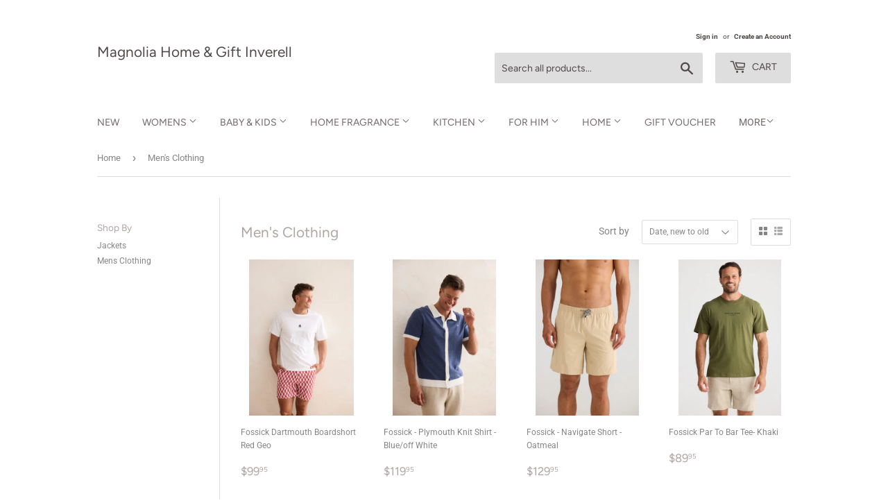

--- FILE ---
content_type: text/html; charset=utf-8
request_url: https://magnoliahomeandgiftinverell.com/collections/mens-clothing
body_size: 28153
content:
<!doctype html>
<html class="no-touch no-js">
<head>
  <script>(function(H){H.className=H.className.replace(/\bno-js\b/,'js')})(document.documentElement)</script>
  <!-- Basic page needs ================================================== -->
  <meta charset="utf-8">
  <meta http-equiv="X-UA-Compatible" content="IE=edge,chrome=1">

  

  <!-- Title and description ================================================== -->
  <title>
  Men&#39;s Clothing &ndash; Magnolia Home &amp; Gift Inverell
  </title>

  

  <!-- Product meta ================================================== -->
  <!-- /snippets/social-meta-tags.liquid -->




<meta property="og:site_name" content="Magnolia Home &amp; Gift Inverell">
<meta property="og:url" content="https://magnoliahomeandgiftinverell.com/collections/mens-clothing">
<meta property="og:title" content="Men's Clothing">
<meta property="og:type" content="product.group">
<meta property="og:description" content="Magnolia Home and Gift is Inverell’s leading store for all your gift and homeware needs. Stockists of leading clothing brands Elk & Foil and for all Your home fragrance needs we are a major stockists of Glasshouse. ">

<meta property="og:image" content="http://magnoliahomeandgiftinverell.com/cdn/shop/collections/Screenshot_2025-10-14_141301_1200x1200.png?v=1760411618">
<meta property="og:image:secure_url" content="https://magnoliahomeandgiftinverell.com/cdn/shop/collections/Screenshot_2025-10-14_141301_1200x1200.png?v=1760411618">


<meta name="twitter:card" content="summary_large_image">
<meta name="twitter:title" content="Men's Clothing">
<meta name="twitter:description" content="Magnolia Home and Gift is Inverell’s leading store for all your gift and homeware needs. Stockists of leading clothing brands Elk & Foil and for all Your home fragrance needs we are a major stockists of Glasshouse. ">


  <!-- Helpers ================================================== -->
  <link rel="canonical" href="https://magnoliahomeandgiftinverell.com/collections/mens-clothing">
  <meta name="viewport" content="width=device-width,initial-scale=1">

  <!-- CSS ================================================== -->
  <link href="//magnoliahomeandgiftinverell.com/cdn/shop/t/3/assets/theme.scss.css?v=166498065716839465181767845653" rel="stylesheet" type="text/css" media="all" />

  <!-- Header hook for plugins ================================================== -->
  <script>window.performance && window.performance.mark && window.performance.mark('shopify.content_for_header.start');</script><meta id="shopify-digital-wallet" name="shopify-digital-wallet" content="/37544067117/digital_wallets/dialog">
<meta name="shopify-checkout-api-token" content="6ea0a2ed8cab0d4f283d1206085c76b1">
<meta id="in-context-paypal-metadata" data-shop-id="37544067117" data-venmo-supported="false" data-environment="production" data-locale="en_US" data-paypal-v4="true" data-currency="AUD">
<link rel="alternate" type="application/atom+xml" title="Feed" href="/collections/mens-clothing.atom" />
<link rel="next" href="/collections/mens-clothing?page=2">
<link rel="alternate" type="application/json+oembed" href="https://magnoliahomeandgiftinverell.com/collections/mens-clothing.oembed">
<script async="async" src="/checkouts/internal/preloads.js?locale=en-AU"></script>
<link rel="preconnect" href="https://shop.app" crossorigin="anonymous">
<script async="async" src="https://shop.app/checkouts/internal/preloads.js?locale=en-AU&shop_id=37544067117" crossorigin="anonymous"></script>
<script id="apple-pay-shop-capabilities" type="application/json">{"shopId":37544067117,"countryCode":"AU","currencyCode":"AUD","merchantCapabilities":["supports3DS"],"merchantId":"gid:\/\/shopify\/Shop\/37544067117","merchantName":"Magnolia Home \u0026 Gift Inverell","requiredBillingContactFields":["postalAddress","email","phone"],"requiredShippingContactFields":["postalAddress","email","phone"],"shippingType":"shipping","supportedNetworks":["visa","masterCard","amex","jcb"],"total":{"type":"pending","label":"Magnolia Home \u0026 Gift Inverell","amount":"1.00"},"shopifyPaymentsEnabled":true,"supportsSubscriptions":true}</script>
<script id="shopify-features" type="application/json">{"accessToken":"6ea0a2ed8cab0d4f283d1206085c76b1","betas":["rich-media-storefront-analytics"],"domain":"magnoliahomeandgiftinverell.com","predictiveSearch":true,"shopId":37544067117,"locale":"en"}</script>
<script>var Shopify = Shopify || {};
Shopify.shop = "magnolia-home-gift-inverell.myshopify.com";
Shopify.locale = "en";
Shopify.currency = {"active":"AUD","rate":"1.0"};
Shopify.country = "AU";
Shopify.theme = {"name":"Theme export  magnoliahomeandgiftinverell-com-s...","id":98423046189,"schema_name":"Supply","schema_version":"8.9.17","theme_store_id":null,"role":"main"};
Shopify.theme.handle = "null";
Shopify.theme.style = {"id":null,"handle":null};
Shopify.cdnHost = "magnoliahomeandgiftinverell.com/cdn";
Shopify.routes = Shopify.routes || {};
Shopify.routes.root = "/";</script>
<script type="module">!function(o){(o.Shopify=o.Shopify||{}).modules=!0}(window);</script>
<script>!function(o){function n(){var o=[];function n(){o.push(Array.prototype.slice.apply(arguments))}return n.q=o,n}var t=o.Shopify=o.Shopify||{};t.loadFeatures=n(),t.autoloadFeatures=n()}(window);</script>
<script>
  window.ShopifyPay = window.ShopifyPay || {};
  window.ShopifyPay.apiHost = "shop.app\/pay";
  window.ShopifyPay.redirectState = null;
</script>
<script id="shop-js-analytics" type="application/json">{"pageType":"collection"}</script>
<script defer="defer" async type="module" src="//magnoliahomeandgiftinverell.com/cdn/shopifycloud/shop-js/modules/v2/client.init-shop-cart-sync_BT-GjEfc.en.esm.js"></script>
<script defer="defer" async type="module" src="//magnoliahomeandgiftinverell.com/cdn/shopifycloud/shop-js/modules/v2/chunk.common_D58fp_Oc.esm.js"></script>
<script defer="defer" async type="module" src="//magnoliahomeandgiftinverell.com/cdn/shopifycloud/shop-js/modules/v2/chunk.modal_xMitdFEc.esm.js"></script>
<script type="module">
  await import("//magnoliahomeandgiftinverell.com/cdn/shopifycloud/shop-js/modules/v2/client.init-shop-cart-sync_BT-GjEfc.en.esm.js");
await import("//magnoliahomeandgiftinverell.com/cdn/shopifycloud/shop-js/modules/v2/chunk.common_D58fp_Oc.esm.js");
await import("//magnoliahomeandgiftinverell.com/cdn/shopifycloud/shop-js/modules/v2/chunk.modal_xMitdFEc.esm.js");

  window.Shopify.SignInWithShop?.initShopCartSync?.({"fedCMEnabled":true,"windoidEnabled":true});

</script>
<script>
  window.Shopify = window.Shopify || {};
  if (!window.Shopify.featureAssets) window.Shopify.featureAssets = {};
  window.Shopify.featureAssets['shop-js'] = {"shop-cart-sync":["modules/v2/client.shop-cart-sync_DZOKe7Ll.en.esm.js","modules/v2/chunk.common_D58fp_Oc.esm.js","modules/v2/chunk.modal_xMitdFEc.esm.js"],"init-fed-cm":["modules/v2/client.init-fed-cm_B6oLuCjv.en.esm.js","modules/v2/chunk.common_D58fp_Oc.esm.js","modules/v2/chunk.modal_xMitdFEc.esm.js"],"shop-cash-offers":["modules/v2/client.shop-cash-offers_D2sdYoxE.en.esm.js","modules/v2/chunk.common_D58fp_Oc.esm.js","modules/v2/chunk.modal_xMitdFEc.esm.js"],"shop-login-button":["modules/v2/client.shop-login-button_QeVjl5Y3.en.esm.js","modules/v2/chunk.common_D58fp_Oc.esm.js","modules/v2/chunk.modal_xMitdFEc.esm.js"],"pay-button":["modules/v2/client.pay-button_DXTOsIq6.en.esm.js","modules/v2/chunk.common_D58fp_Oc.esm.js","modules/v2/chunk.modal_xMitdFEc.esm.js"],"shop-button":["modules/v2/client.shop-button_DQZHx9pm.en.esm.js","modules/v2/chunk.common_D58fp_Oc.esm.js","modules/v2/chunk.modal_xMitdFEc.esm.js"],"avatar":["modules/v2/client.avatar_BTnouDA3.en.esm.js"],"init-windoid":["modules/v2/client.init-windoid_CR1B-cfM.en.esm.js","modules/v2/chunk.common_D58fp_Oc.esm.js","modules/v2/chunk.modal_xMitdFEc.esm.js"],"init-shop-for-new-customer-accounts":["modules/v2/client.init-shop-for-new-customer-accounts_C_vY_xzh.en.esm.js","modules/v2/client.shop-login-button_QeVjl5Y3.en.esm.js","modules/v2/chunk.common_D58fp_Oc.esm.js","modules/v2/chunk.modal_xMitdFEc.esm.js"],"init-shop-email-lookup-coordinator":["modules/v2/client.init-shop-email-lookup-coordinator_BI7n9ZSv.en.esm.js","modules/v2/chunk.common_D58fp_Oc.esm.js","modules/v2/chunk.modal_xMitdFEc.esm.js"],"init-shop-cart-sync":["modules/v2/client.init-shop-cart-sync_BT-GjEfc.en.esm.js","modules/v2/chunk.common_D58fp_Oc.esm.js","modules/v2/chunk.modal_xMitdFEc.esm.js"],"shop-toast-manager":["modules/v2/client.shop-toast-manager_DiYdP3xc.en.esm.js","modules/v2/chunk.common_D58fp_Oc.esm.js","modules/v2/chunk.modal_xMitdFEc.esm.js"],"init-customer-accounts":["modules/v2/client.init-customer-accounts_D9ZNqS-Q.en.esm.js","modules/v2/client.shop-login-button_QeVjl5Y3.en.esm.js","modules/v2/chunk.common_D58fp_Oc.esm.js","modules/v2/chunk.modal_xMitdFEc.esm.js"],"init-customer-accounts-sign-up":["modules/v2/client.init-customer-accounts-sign-up_iGw4briv.en.esm.js","modules/v2/client.shop-login-button_QeVjl5Y3.en.esm.js","modules/v2/chunk.common_D58fp_Oc.esm.js","modules/v2/chunk.modal_xMitdFEc.esm.js"],"shop-follow-button":["modules/v2/client.shop-follow-button_CqMgW2wH.en.esm.js","modules/v2/chunk.common_D58fp_Oc.esm.js","modules/v2/chunk.modal_xMitdFEc.esm.js"],"checkout-modal":["modules/v2/client.checkout-modal_xHeaAweL.en.esm.js","modules/v2/chunk.common_D58fp_Oc.esm.js","modules/v2/chunk.modal_xMitdFEc.esm.js"],"shop-login":["modules/v2/client.shop-login_D91U-Q7h.en.esm.js","modules/v2/chunk.common_D58fp_Oc.esm.js","modules/v2/chunk.modal_xMitdFEc.esm.js"],"lead-capture":["modules/v2/client.lead-capture_BJmE1dJe.en.esm.js","modules/v2/chunk.common_D58fp_Oc.esm.js","modules/v2/chunk.modal_xMitdFEc.esm.js"],"payment-terms":["modules/v2/client.payment-terms_Ci9AEqFq.en.esm.js","modules/v2/chunk.common_D58fp_Oc.esm.js","modules/v2/chunk.modal_xMitdFEc.esm.js"]};
</script>
<script id="__st">var __st={"a":37544067117,"offset":39600,"reqid":"a9dad55f-09ad-4e5c-ae14-836eb1e096c3-1769417799","pageurl":"magnoliahomeandgiftinverell.com\/collections\/mens-clothing","u":"4b199e087171","p":"collection","rtyp":"collection","rid":303415689384};</script>
<script>window.ShopifyPaypalV4VisibilityTracking = true;</script>
<script id="captcha-bootstrap">!function(){'use strict';const t='contact',e='account',n='new_comment',o=[[t,t],['blogs',n],['comments',n],[t,'customer']],c=[[e,'customer_login'],[e,'guest_login'],[e,'recover_customer_password'],[e,'create_customer']],r=t=>t.map((([t,e])=>`form[action*='/${t}']:not([data-nocaptcha='true']) input[name='form_type'][value='${e}']`)).join(','),a=t=>()=>t?[...document.querySelectorAll(t)].map((t=>t.form)):[];function s(){const t=[...o],e=r(t);return a(e)}const i='password',u='form_key',d=['recaptcha-v3-token','g-recaptcha-response','h-captcha-response',i],f=()=>{try{return window.sessionStorage}catch{return}},m='__shopify_v',_=t=>t.elements[u];function p(t,e,n=!1){try{const o=window.sessionStorage,c=JSON.parse(o.getItem(e)),{data:r}=function(t){const{data:e,action:n}=t;return t[m]||n?{data:e,action:n}:{data:t,action:n}}(c);for(const[e,n]of Object.entries(r))t.elements[e]&&(t.elements[e].value=n);n&&o.removeItem(e)}catch(o){console.error('form repopulation failed',{error:o})}}const l='form_type',E='cptcha';function T(t){t.dataset[E]=!0}const w=window,h=w.document,L='Shopify',v='ce_forms',y='captcha';let A=!1;((t,e)=>{const n=(g='f06e6c50-85a8-45c8-87d0-21a2b65856fe',I='https://cdn.shopify.com/shopifycloud/storefront-forms-hcaptcha/ce_storefront_forms_captcha_hcaptcha.v1.5.2.iife.js',D={infoText:'Protected by hCaptcha',privacyText:'Privacy',termsText:'Terms'},(t,e,n)=>{const o=w[L][v],c=o.bindForm;if(c)return c(t,g,e,D).then(n);var r;o.q.push([[t,g,e,D],n]),r=I,A||(h.body.append(Object.assign(h.createElement('script'),{id:'captcha-provider',async:!0,src:r})),A=!0)});var g,I,D;w[L]=w[L]||{},w[L][v]=w[L][v]||{},w[L][v].q=[],w[L][y]=w[L][y]||{},w[L][y].protect=function(t,e){n(t,void 0,e),T(t)},Object.freeze(w[L][y]),function(t,e,n,w,h,L){const[v,y,A,g]=function(t,e,n){const i=e?o:[],u=t?c:[],d=[...i,...u],f=r(d),m=r(i),_=r(d.filter((([t,e])=>n.includes(e))));return[a(f),a(m),a(_),s()]}(w,h,L),I=t=>{const e=t.target;return e instanceof HTMLFormElement?e:e&&e.form},D=t=>v().includes(t);t.addEventListener('submit',(t=>{const e=I(t);if(!e)return;const n=D(e)&&!e.dataset.hcaptchaBound&&!e.dataset.recaptchaBound,o=_(e),c=g().includes(e)&&(!o||!o.value);(n||c)&&t.preventDefault(),c&&!n&&(function(t){try{if(!f())return;!function(t){const e=f();if(!e)return;const n=_(t);if(!n)return;const o=n.value;o&&e.removeItem(o)}(t);const e=Array.from(Array(32),(()=>Math.random().toString(36)[2])).join('');!function(t,e){_(t)||t.append(Object.assign(document.createElement('input'),{type:'hidden',name:u})),t.elements[u].value=e}(t,e),function(t,e){const n=f();if(!n)return;const o=[...t.querySelectorAll(`input[type='${i}']`)].map((({name:t})=>t)),c=[...d,...o],r={};for(const[a,s]of new FormData(t).entries())c.includes(a)||(r[a]=s);n.setItem(e,JSON.stringify({[m]:1,action:t.action,data:r}))}(t,e)}catch(e){console.error('failed to persist form',e)}}(e),e.submit())}));const S=(t,e)=>{t&&!t.dataset[E]&&(n(t,e.some((e=>e===t))),T(t))};for(const o of['focusin','change'])t.addEventListener(o,(t=>{const e=I(t);D(e)&&S(e,y())}));const B=e.get('form_key'),M=e.get(l),P=B&&M;t.addEventListener('DOMContentLoaded',(()=>{const t=y();if(P)for(const e of t)e.elements[l].value===M&&p(e,B);[...new Set([...A(),...v().filter((t=>'true'===t.dataset.shopifyCaptcha))])].forEach((e=>S(e,t)))}))}(h,new URLSearchParams(w.location.search),n,t,e,['guest_login'])})(!0,!0)}();</script>
<script integrity="sha256-4kQ18oKyAcykRKYeNunJcIwy7WH5gtpwJnB7kiuLZ1E=" data-source-attribution="shopify.loadfeatures" defer="defer" src="//magnoliahomeandgiftinverell.com/cdn/shopifycloud/storefront/assets/storefront/load_feature-a0a9edcb.js" crossorigin="anonymous"></script>
<script crossorigin="anonymous" defer="defer" src="//magnoliahomeandgiftinverell.com/cdn/shopifycloud/storefront/assets/shopify_pay/storefront-65b4c6d7.js?v=20250812"></script>
<script data-source-attribution="shopify.dynamic_checkout.dynamic.init">var Shopify=Shopify||{};Shopify.PaymentButton=Shopify.PaymentButton||{isStorefrontPortableWallets:!0,init:function(){window.Shopify.PaymentButton.init=function(){};var t=document.createElement("script");t.src="https://magnoliahomeandgiftinverell.com/cdn/shopifycloud/portable-wallets/latest/portable-wallets.en.js",t.type="module",document.head.appendChild(t)}};
</script>
<script data-source-attribution="shopify.dynamic_checkout.buyer_consent">
  function portableWalletsHideBuyerConsent(e){var t=document.getElementById("shopify-buyer-consent"),n=document.getElementById("shopify-subscription-policy-button");t&&n&&(t.classList.add("hidden"),t.setAttribute("aria-hidden","true"),n.removeEventListener("click",e))}function portableWalletsShowBuyerConsent(e){var t=document.getElementById("shopify-buyer-consent"),n=document.getElementById("shopify-subscription-policy-button");t&&n&&(t.classList.remove("hidden"),t.removeAttribute("aria-hidden"),n.addEventListener("click",e))}window.Shopify?.PaymentButton&&(window.Shopify.PaymentButton.hideBuyerConsent=portableWalletsHideBuyerConsent,window.Shopify.PaymentButton.showBuyerConsent=portableWalletsShowBuyerConsent);
</script>
<script data-source-attribution="shopify.dynamic_checkout.cart.bootstrap">document.addEventListener("DOMContentLoaded",(function(){function t(){return document.querySelector("shopify-accelerated-checkout-cart, shopify-accelerated-checkout")}if(t())Shopify.PaymentButton.init();else{new MutationObserver((function(e,n){t()&&(Shopify.PaymentButton.init(),n.disconnect())})).observe(document.body,{childList:!0,subtree:!0})}}));
</script>
<link id="shopify-accelerated-checkout-styles" rel="stylesheet" media="screen" href="https://magnoliahomeandgiftinverell.com/cdn/shopifycloud/portable-wallets/latest/accelerated-checkout-backwards-compat.css" crossorigin="anonymous">
<style id="shopify-accelerated-checkout-cart">
        #shopify-buyer-consent {
  margin-top: 1em;
  display: inline-block;
  width: 100%;
}

#shopify-buyer-consent.hidden {
  display: none;
}

#shopify-subscription-policy-button {
  background: none;
  border: none;
  padding: 0;
  text-decoration: underline;
  font-size: inherit;
  cursor: pointer;
}

#shopify-subscription-policy-button::before {
  box-shadow: none;
}

      </style>

<script>window.performance && window.performance.mark && window.performance.mark('shopify.content_for_header.end');</script>

  
  

  <script src="//magnoliahomeandgiftinverell.com/cdn/shop/t/3/assets/jquery-2.2.3.min.js?v=58211863146907186831587799943" type="text/javascript"></script>

  <script src="//magnoliahomeandgiftinverell.com/cdn/shop/t/3/assets/lazysizes.min.js?v=8147953233334221341587799943" async="async"></script>
  <script src="//magnoliahomeandgiftinverell.com/cdn/shop/t/3/assets/vendor.js?v=106177282645720727331587799946" defer="defer"></script>
  <script src="//magnoliahomeandgiftinverell.com/cdn/shop/t/3/assets/theme.js?v=88090588602936917221587799959" defer="defer"></script>

<script src="//ajax.googleapis.com/ajax/libs/jquery/2.2.3/jquery.min.js" type="text/javascript"></script>
<link href="https://monorail-edge.shopifysvc.com" rel="dns-prefetch">
<script>(function(){if ("sendBeacon" in navigator && "performance" in window) {try {var session_token_from_headers = performance.getEntriesByType('navigation')[0].serverTiming.find(x => x.name == '_s').description;} catch {var session_token_from_headers = undefined;}var session_cookie_matches = document.cookie.match(/_shopify_s=([^;]*)/);var session_token_from_cookie = session_cookie_matches && session_cookie_matches.length === 2 ? session_cookie_matches[1] : "";var session_token = session_token_from_headers || session_token_from_cookie || "";function handle_abandonment_event(e) {var entries = performance.getEntries().filter(function(entry) {return /monorail-edge.shopifysvc.com/.test(entry.name);});if (!window.abandonment_tracked && entries.length === 0) {window.abandonment_tracked = true;var currentMs = Date.now();var navigation_start = performance.timing.navigationStart;var payload = {shop_id: 37544067117,url: window.location.href,navigation_start,duration: currentMs - navigation_start,session_token,page_type: "collection"};window.navigator.sendBeacon("https://monorail-edge.shopifysvc.com/v1/produce", JSON.stringify({schema_id: "online_store_buyer_site_abandonment/1.1",payload: payload,metadata: {event_created_at_ms: currentMs,event_sent_at_ms: currentMs}}));}}window.addEventListener('pagehide', handle_abandonment_event);}}());</script>
<script id="web-pixels-manager-setup">(function e(e,d,r,n,o){if(void 0===o&&(o={}),!Boolean(null===(a=null===(i=window.Shopify)||void 0===i?void 0:i.analytics)||void 0===a?void 0:a.replayQueue)){var i,a;window.Shopify=window.Shopify||{};var t=window.Shopify;t.analytics=t.analytics||{};var s=t.analytics;s.replayQueue=[],s.publish=function(e,d,r){return s.replayQueue.push([e,d,r]),!0};try{self.performance.mark("wpm:start")}catch(e){}var l=function(){var e={modern:/Edge?\/(1{2}[4-9]|1[2-9]\d|[2-9]\d{2}|\d{4,})\.\d+(\.\d+|)|Firefox\/(1{2}[4-9]|1[2-9]\d|[2-9]\d{2}|\d{4,})\.\d+(\.\d+|)|Chrom(ium|e)\/(9{2}|\d{3,})\.\d+(\.\d+|)|(Maci|X1{2}).+ Version\/(15\.\d+|(1[6-9]|[2-9]\d|\d{3,})\.\d+)([,.]\d+|)( \(\w+\)|)( Mobile\/\w+|) Safari\/|Chrome.+OPR\/(9{2}|\d{3,})\.\d+\.\d+|(CPU[ +]OS|iPhone[ +]OS|CPU[ +]iPhone|CPU IPhone OS|CPU iPad OS)[ +]+(15[._]\d+|(1[6-9]|[2-9]\d|\d{3,})[._]\d+)([._]\d+|)|Android:?[ /-](13[3-9]|1[4-9]\d|[2-9]\d{2}|\d{4,})(\.\d+|)(\.\d+|)|Android.+Firefox\/(13[5-9]|1[4-9]\d|[2-9]\d{2}|\d{4,})\.\d+(\.\d+|)|Android.+Chrom(ium|e)\/(13[3-9]|1[4-9]\d|[2-9]\d{2}|\d{4,})\.\d+(\.\d+|)|SamsungBrowser\/([2-9]\d|\d{3,})\.\d+/,legacy:/Edge?\/(1[6-9]|[2-9]\d|\d{3,})\.\d+(\.\d+|)|Firefox\/(5[4-9]|[6-9]\d|\d{3,})\.\d+(\.\d+|)|Chrom(ium|e)\/(5[1-9]|[6-9]\d|\d{3,})\.\d+(\.\d+|)([\d.]+$|.*Safari\/(?![\d.]+ Edge\/[\d.]+$))|(Maci|X1{2}).+ Version\/(10\.\d+|(1[1-9]|[2-9]\d|\d{3,})\.\d+)([,.]\d+|)( \(\w+\)|)( Mobile\/\w+|) Safari\/|Chrome.+OPR\/(3[89]|[4-9]\d|\d{3,})\.\d+\.\d+|(CPU[ +]OS|iPhone[ +]OS|CPU[ +]iPhone|CPU IPhone OS|CPU iPad OS)[ +]+(10[._]\d+|(1[1-9]|[2-9]\d|\d{3,})[._]\d+)([._]\d+|)|Android:?[ /-](13[3-9]|1[4-9]\d|[2-9]\d{2}|\d{4,})(\.\d+|)(\.\d+|)|Mobile Safari.+OPR\/([89]\d|\d{3,})\.\d+\.\d+|Android.+Firefox\/(13[5-9]|1[4-9]\d|[2-9]\d{2}|\d{4,})\.\d+(\.\d+|)|Android.+Chrom(ium|e)\/(13[3-9]|1[4-9]\d|[2-9]\d{2}|\d{4,})\.\d+(\.\d+|)|Android.+(UC? ?Browser|UCWEB|U3)[ /]?(15\.([5-9]|\d{2,})|(1[6-9]|[2-9]\d|\d{3,})\.\d+)\.\d+|SamsungBrowser\/(5\.\d+|([6-9]|\d{2,})\.\d+)|Android.+MQ{2}Browser\/(14(\.(9|\d{2,})|)|(1[5-9]|[2-9]\d|\d{3,})(\.\d+|))(\.\d+|)|K[Aa][Ii]OS\/(3\.\d+|([4-9]|\d{2,})\.\d+)(\.\d+|)/},d=e.modern,r=e.legacy,n=navigator.userAgent;return n.match(d)?"modern":n.match(r)?"legacy":"unknown"}(),u="modern"===l?"modern":"legacy",c=(null!=n?n:{modern:"",legacy:""})[u],f=function(e){return[e.baseUrl,"/wpm","/b",e.hashVersion,"modern"===e.buildTarget?"m":"l",".js"].join("")}({baseUrl:d,hashVersion:r,buildTarget:u}),m=function(e){var d=e.version,r=e.bundleTarget,n=e.surface,o=e.pageUrl,i=e.monorailEndpoint;return{emit:function(e){var a=e.status,t=e.errorMsg,s=(new Date).getTime(),l=JSON.stringify({metadata:{event_sent_at_ms:s},events:[{schema_id:"web_pixels_manager_load/3.1",payload:{version:d,bundle_target:r,page_url:o,status:a,surface:n,error_msg:t},metadata:{event_created_at_ms:s}}]});if(!i)return console&&console.warn&&console.warn("[Web Pixels Manager] No Monorail endpoint provided, skipping logging."),!1;try{return self.navigator.sendBeacon.bind(self.navigator)(i,l)}catch(e){}var u=new XMLHttpRequest;try{return u.open("POST",i,!0),u.setRequestHeader("Content-Type","text/plain"),u.send(l),!0}catch(e){return console&&console.warn&&console.warn("[Web Pixels Manager] Got an unhandled error while logging to Monorail."),!1}}}}({version:r,bundleTarget:l,surface:e.surface,pageUrl:self.location.href,monorailEndpoint:e.monorailEndpoint});try{o.browserTarget=l,function(e){var d=e.src,r=e.async,n=void 0===r||r,o=e.onload,i=e.onerror,a=e.sri,t=e.scriptDataAttributes,s=void 0===t?{}:t,l=document.createElement("script"),u=document.querySelector("head"),c=document.querySelector("body");if(l.async=n,l.src=d,a&&(l.integrity=a,l.crossOrigin="anonymous"),s)for(var f in s)if(Object.prototype.hasOwnProperty.call(s,f))try{l.dataset[f]=s[f]}catch(e){}if(o&&l.addEventListener("load",o),i&&l.addEventListener("error",i),u)u.appendChild(l);else{if(!c)throw new Error("Did not find a head or body element to append the script");c.appendChild(l)}}({src:f,async:!0,onload:function(){if(!function(){var e,d;return Boolean(null===(d=null===(e=window.Shopify)||void 0===e?void 0:e.analytics)||void 0===d?void 0:d.initialized)}()){var d=window.webPixelsManager.init(e)||void 0;if(d){var r=window.Shopify.analytics;r.replayQueue.forEach((function(e){var r=e[0],n=e[1],o=e[2];d.publishCustomEvent(r,n,o)})),r.replayQueue=[],r.publish=d.publishCustomEvent,r.visitor=d.visitor,r.initialized=!0}}},onerror:function(){return m.emit({status:"failed",errorMsg:"".concat(f," has failed to load")})},sri:function(e){var d=/^sha384-[A-Za-z0-9+/=]+$/;return"string"==typeof e&&d.test(e)}(c)?c:"",scriptDataAttributes:o}),m.emit({status:"loading"})}catch(e){m.emit({status:"failed",errorMsg:(null==e?void 0:e.message)||"Unknown error"})}}})({shopId: 37544067117,storefrontBaseUrl: "https://magnoliahomeandgiftinverell.com",extensionsBaseUrl: "https://extensions.shopifycdn.com/cdn/shopifycloud/web-pixels-manager",monorailEndpoint: "https://monorail-edge.shopifysvc.com/unstable/produce_batch",surface: "storefront-renderer",enabledBetaFlags: ["2dca8a86"],webPixelsConfigList: [{"id":"243728552","configuration":"{\"pixel_id\":\"2686949474917341\",\"pixel_type\":\"facebook_pixel\",\"metaapp_system_user_token\":\"-\"}","eventPayloadVersion":"v1","runtimeContext":"OPEN","scriptVersion":"ca16bc87fe92b6042fbaa3acc2fbdaa6","type":"APP","apiClientId":2329312,"privacyPurposes":["ANALYTICS","MARKETING","SALE_OF_DATA"],"dataSharingAdjustments":{"protectedCustomerApprovalScopes":["read_customer_address","read_customer_email","read_customer_name","read_customer_personal_data","read_customer_phone"]}},{"id":"shopify-app-pixel","configuration":"{}","eventPayloadVersion":"v1","runtimeContext":"STRICT","scriptVersion":"0450","apiClientId":"shopify-pixel","type":"APP","privacyPurposes":["ANALYTICS","MARKETING"]},{"id":"shopify-custom-pixel","eventPayloadVersion":"v1","runtimeContext":"LAX","scriptVersion":"0450","apiClientId":"shopify-pixel","type":"CUSTOM","privacyPurposes":["ANALYTICS","MARKETING"]}],isMerchantRequest: false,initData: {"shop":{"name":"Magnolia Home \u0026 Gift Inverell","paymentSettings":{"currencyCode":"AUD"},"myshopifyDomain":"magnolia-home-gift-inverell.myshopify.com","countryCode":"AU","storefrontUrl":"https:\/\/magnoliahomeandgiftinverell.com"},"customer":null,"cart":null,"checkout":null,"productVariants":[],"purchasingCompany":null},},"https://magnoliahomeandgiftinverell.com/cdn","fcfee988w5aeb613cpc8e4bc33m6693e112",{"modern":"","legacy":""},{"shopId":"37544067117","storefrontBaseUrl":"https:\/\/magnoliahomeandgiftinverell.com","extensionBaseUrl":"https:\/\/extensions.shopifycdn.com\/cdn\/shopifycloud\/web-pixels-manager","surface":"storefront-renderer","enabledBetaFlags":"[\"2dca8a86\"]","isMerchantRequest":"false","hashVersion":"fcfee988w5aeb613cpc8e4bc33m6693e112","publish":"custom","events":"[[\"page_viewed\",{}],[\"collection_viewed\",{\"collection\":{\"id\":\"303415689384\",\"title\":\"Men's Clothing\",\"productVariants\":[{\"price\":{\"amount\":99.95,\"currencyCode\":\"AUD\"},\"product\":{\"title\":\"Fossick Dartmouth Boardshort Red Geo\",\"vendor\":\"Fossick\",\"id\":\"9219946840232\",\"untranslatedTitle\":\"Fossick Dartmouth Boardshort Red Geo\",\"url\":\"\/products\/fossick-dartmouth-boardshort-red-geo\",\"type\":\"Board Shorts\"},\"id\":\"54734330658984\",\"image\":{\"src\":\"\/\/magnoliahomeandgiftinverell.com\/cdn\/shop\/files\/Screenshot2025-12-04112338.png?v=1764808205\"},\"sku\":\"37764\",\"title\":\"S\",\"untranslatedTitle\":\"S\"},{\"price\":{\"amount\":119.95,\"currencyCode\":\"AUD\"},\"product\":{\"title\":\"Fossick - Plymouth Knit Shirt - Blue\/off White\",\"vendor\":\"Holiday\",\"id\":\"9202004918440\",\"untranslatedTitle\":\"Fossick - Plymouth Knit Shirt - Blue\/off White\",\"url\":\"\/products\/plymouth-knit-shirt-blueoff-white\",\"type\":\"Shirts \u0026 Tops\"},\"id\":\"54548957495464\",\"image\":{\"src\":\"\/\/magnoliahomeandgiftinverell.com\/cdn\/shop\/files\/Screenshot2025-11-19103338.png?v=1763508918\"},\"sku\":\"37588\",\"title\":\"M\",\"untranslatedTitle\":\"M\"},{\"price\":{\"amount\":129.95,\"currencyCode\":\"AUD\"},\"product\":{\"title\":\"Fossick - Navigate Short - Oatmeal\",\"vendor\":\"Holiday\",\"id\":\"9202001051816\",\"untranslatedTitle\":\"Fossick - Navigate Short - Oatmeal\",\"url\":\"\/products\/navigate-short-oatmeal\",\"type\":\"Shorts\"},\"id\":\"54548907491496\",\"image\":{\"src\":\"\/\/magnoliahomeandgiftinverell.com\/cdn\/shop\/files\/Screenshot2025-11-19101047.png?v=1763508691\"},\"sku\":\"37583\",\"title\":\"S\",\"untranslatedTitle\":\"S\"},{\"price\":{\"amount\":89.95,\"currencyCode\":\"AUD\"},\"product\":{\"title\":\"Fossick Par To Bar Tee- Khaki\",\"vendor\":\"Fossick\",\"id\":\"9133418217640\",\"untranslatedTitle\":\"Fossick Par To Bar Tee- Khaki\",\"url\":\"\/products\/fossick-par-to-bar-tee-khaki\",\"type\":\"Tee\"},\"id\":\"53934113390760\",\"image\":{\"src\":\"\/\/magnoliahomeandgiftinverell.com\/cdn\/shop\/files\/Screenshot2025-09-29102706.png?v=1759105721\"},\"sku\":\"36595\",\"title\":\"S\",\"untranslatedTitle\":\"S\"},{\"price\":{\"amount\":89.95,\"currencyCode\":\"AUD\"},\"product\":{\"title\":\"Fossick Par To Bar Tee- White\",\"vendor\":\"Fossick\",\"id\":\"9133413531816\",\"untranslatedTitle\":\"Fossick Par To Bar Tee- White\",\"url\":\"\/products\/fossick-par-to-bar-tee-white\",\"type\":\"Tee\"},\"id\":\"53934043562152\",\"image\":{\"src\":\"\/\/magnoliahomeandgiftinverell.com\/cdn\/shop\/files\/Screenshot2025-09-27204144.png?v=1758969880\"},\"sku\":\"36588\",\"title\":\"S\",\"untranslatedTitle\":\"S\"},{\"price\":{\"amount\":149.95,\"currencyCode\":\"AUD\"},\"product\":{\"title\":\"Fossick Harvard S\/S Shirt- Khaki Linen\",\"vendor\":\"Fossick\",\"id\":\"9133408583848\",\"untranslatedTitle\":\"Fossick Harvard S\/S Shirt- Khaki Linen\",\"url\":\"\/products\/fossick-harvard-ss-shirt-khaki-linen\",\"type\":\"Shirts \u0026 Tops\"},\"id\":\"53933968982184\",\"image\":{\"src\":\"\/\/magnoliahomeandgiftinverell.com\/cdn\/shop\/files\/FS25106-1_HarvardShortSleeveShirt_KhakiLinen_1.webp?v=1758968484\"},\"sku\":\"36582\",\"title\":\"S\",\"untranslatedTitle\":\"S\"},{\"price\":{\"amount\":149.95,\"currencyCode\":\"AUD\"},\"product\":{\"title\":\"Fossick Harvard S\/S Shirt- Navy Linen\",\"vendor\":\"Fossick\",\"id\":\"9133404389544\",\"untranslatedTitle\":\"Fossick Harvard S\/S Shirt- Navy Linen\",\"url\":\"\/products\/fossick-harvard-ss-shirt-navy-linen\",\"type\":\"Shirts \u0026 Tops\"},\"id\":\"53933909868712\",\"image\":{\"src\":\"\/\/magnoliahomeandgiftinverell.com\/cdn\/shop\/files\/Screenshot2025-09-29102350.png?v=1759105480\"},\"sku\":\"36572\",\"title\":\"S\",\"untranslatedTitle\":\"S\"},{\"price\":{\"amount\":149.95,\"currencyCode\":\"AUD\"},\"product\":{\"title\":\"Fossick Harvard S\/S Shirt- White Linen\",\"vendor\":\"Fossick\",\"id\":\"9133392363688\",\"untranslatedTitle\":\"Fossick Harvard S\/S Shirt- White Linen\",\"url\":\"\/products\/fossick-harvard-ss-shirt-white-linen\",\"type\":\"Shirts \u0026 Tops\"},\"id\":\"53933824377000\",\"image\":{\"src\":\"\/\/magnoliahomeandgiftinverell.com\/cdn\/shop\/files\/FS24005-1_HarvardShirt_WhiteLinen_4.webp?v=1758967360\"},\"sku\":\"36564\",\"title\":\"S\",\"untranslatedTitle\":\"S\"},{\"price\":{\"amount\":99.95,\"currencyCode\":\"AUD\"},\"product\":{\"title\":\"Fossick Dartmouth Boardshort- Navy Linear\",\"vendor\":\"Fossick\",\"id\":\"9133390528680\",\"untranslatedTitle\":\"Fossick Dartmouth Boardshort- Navy Linear\",\"url\":\"\/products\/fossick-dartmouth-boardshort-navy-linear\",\"type\":\"Board Shorts\"},\"id\":\"53933796589736\",\"image\":{\"src\":\"\/\/magnoliahomeandgiftinverell.com\/cdn\/shop\/files\/Screenshot2025-09-29102025.png?v=1759105254\"},\"sku\":\"36556\",\"title\":\"S\",\"untranslatedTitle\":\"S\"},{\"price\":{\"amount\":99.95,\"currencyCode\":\"AUD\"},\"product\":{\"title\":\"Fossick Dartmouth Boardshort- Khaki Linear\",\"vendor\":\"Fossick\",\"id\":\"9133389021352\",\"untranslatedTitle\":\"Fossick Dartmouth Boardshort- Khaki Linear\",\"url\":\"\/products\/fossick-dartmouth-boardshort-khaki-linear\",\"type\":\"Board Shorts\"},\"id\":\"53933773029544\",\"image\":{\"src\":\"\/\/magnoliahomeandgiftinverell.com\/cdn\/shop\/files\/FS25104-3_DartmouthBoardshort_KhakiLinear_1.webp?v=1758966684\"},\"sku\":\"36550\",\"title\":\"S\",\"untranslatedTitle\":\"S\"},{\"price\":{\"amount\":99.95,\"currencyCode\":\"AUD\"},\"product\":{\"title\":\"Fossick Dartmouth Boardshort- Navy Tetris\",\"vendor\":\"Fossick\",\"id\":\"9133384663208\",\"untranslatedTitle\":\"Fossick Dartmouth Boardshort- Navy Tetris\",\"url\":\"\/products\/fossick-dartmouth-boardshort-navy-tetris\",\"type\":\"Board Shorts\"},\"id\":\"53933713981608\",\"image\":{\"src\":\"\/\/magnoliahomeandgiftinverell.com\/cdn\/shop\/files\/FS25104-2_DartmouthBoardshort_NavyTetris_3.webp?v=1758966475\"},\"sku\":\"36542\",\"title\":\"S\",\"untranslatedTitle\":\"S\"},{\"price\":{\"amount\":99.95,\"currencyCode\":\"AUD\"},\"product\":{\"title\":\"Fossick Dartmouth Boardshort- Making Tracks\",\"vendor\":\"Fossick\",\"id\":\"9133381419176\",\"untranslatedTitle\":\"Fossick Dartmouth Boardshort- Making Tracks\",\"url\":\"\/products\/fossick-dartmouth-boardshort-making-tracks\",\"type\":\"Board Shorts\"},\"id\":\"53933664731304\",\"image\":{\"src\":\"\/\/magnoliahomeandgiftinverell.com\/cdn\/shop\/files\/FS25104-1_DartmouthBoardshort_MakingTracks_3.webp?v=1758965833\"},\"sku\":\"36537\",\"title\":\"S\",\"untranslatedTitle\":\"S\"},{\"price\":{\"amount\":119.95,\"currencyCode\":\"AUD\"},\"product\":{\"title\":\"Fossick Oxford Shirt- Natural Stripe\",\"vendor\":\"Fossick\",\"id\":\"9133378764968\",\"untranslatedTitle\":\"Fossick Oxford Shirt- Natural Stripe\",\"url\":\"\/products\/fossick-oxford-shirt-natural-stripe\",\"type\":\"Shirts \u0026 Tops\"},\"id\":\"53933624918184\",\"image\":{\"src\":\"\/\/magnoliahomeandgiftinverell.com\/cdn\/shop\/files\/Screenshot2025-09-29092043.png?v=1759103705\"},\"sku\":\"36532\",\"title\":\"M\",\"untranslatedTitle\":\"M\"},{\"price\":{\"amount\":99.95,\"currencyCode\":\"AUD\"},\"product\":{\"title\":\"Fossick Oxford Shirt- Bula\",\"vendor\":\"Fossick\",\"id\":\"9133373128872\",\"untranslatedTitle\":\"Fossick Oxford Shirt- Bula\",\"url\":\"\/products\/fossick-oxford-shirt-bula\",\"type\":\"Shirts \u0026 Tops\"},\"id\":\"53933538738344\",\"image\":{\"src\":\"\/\/magnoliahomeandgiftinverell.com\/cdn\/shop\/files\/Screenshot2025-09-27191419.png?v=1758964661\"},\"sku\":\"36525\",\"title\":\"S\",\"untranslatedTitle\":\"S\"},{\"price\":{\"amount\":70.0,\"currencyCode\":\"AUD\"},\"product\":{\"title\":\"Francis Jacket Ecru\",\"vendor\":\"Fossick\",\"id\":\"8986121568424\",\"untranslatedTitle\":\"Francis Jacket Ecru\",\"url\":\"\/products\/francis-jacket-ecru\",\"type\":\"Jacket\"},\"id\":\"52705694810280\",\"image\":{\"src\":\"\/\/magnoliahomeandgiftinverell.com\/cdn\/shop\/files\/Screenshot_28-5-2025_135131_fossickthelabel.com.au.jpg?v=1748404376\"},\"sku\":\"31432\",\"title\":\"S\",\"untranslatedTitle\":\"S\"},{\"price\":{\"amount\":80.0,\"currencyCode\":\"AUD\"},\"product\":{\"title\":\"Fossick - Berkley Jacket Khaki\",\"vendor\":\"Fossick\",\"id\":\"8986118258856\",\"untranslatedTitle\":\"Fossick - Berkley Jacket Khaki\",\"url\":\"\/products\/berkley-jacket-khaki\",\"type\":\"Jacket\"},\"id\":\"52705657258152\",\"image\":{\"src\":\"\/\/magnoliahomeandgiftinverell.com\/cdn\/shop\/files\/Screenshot_28-5-2025_134138_dunedesignandhomewares.com.au.jpg?v=1748403822\"},\"sku\":\"31367\",\"title\":\"S\",\"untranslatedTitle\":\"S\"},{\"price\":{\"amount\":72.0,\"currencyCode\":\"AUD\"},\"product\":{\"title\":\"Fossick - Oxford Shirt Khaki Stripe\",\"vendor\":\"Fossick\",\"id\":\"8851145228456\",\"untranslatedTitle\":\"Fossick - Oxford Shirt Khaki Stripe\",\"url\":\"\/products\/oxford-shirt-khaki-stripe\",\"type\":\"Shirts \u0026 Tops\"},\"id\":\"51715301834920\",\"image\":{\"src\":\"\/\/magnoliahomeandgiftinverell.com\/cdn\/shop\/files\/FS25015-1_OxfordShirt_KhakiStripe_6.jpg?v=1741319560\"},\"sku\":\"31425\",\"title\":\"S\",\"untranslatedTitle\":\"S\"},{\"price\":{\"amount\":66.0,\"currencyCode\":\"AUD\"},\"product\":{\"title\":\"Fossick - Butler Zip Knit Oatmeal\",\"vendor\":\"Fossick\",\"id\":\"8851141329064\",\"untranslatedTitle\":\"Fossick - Butler Zip Knit Oatmeal\",\"url\":\"\/products\/butler-zip-knit-oatmeal\",\"type\":\"Knit\"},\"id\":\"51715246162088\",\"image\":{\"src\":\"\/\/magnoliahomeandgiftinverell.com\/cdn\/shop\/files\/FS25013-1_ButlerZipKnit_Oatmeal_3.jpg?v=1741318925\"},\"sku\":\"32139\",\"title\":\"M\/L\",\"untranslatedTitle\":\"M\/L\"},{\"price\":{\"amount\":84.0,\"currencyCode\":\"AUD\"},\"product\":{\"title\":\"Fossick - Cambridge Pant\",\"vendor\":\"Fossick\",\"id\":\"8851136053416\",\"untranslatedTitle\":\"Fossick - Cambridge Pant\",\"url\":\"\/products\/cambridge-pant\",\"type\":\"Pant\"},\"id\":\"51715183476904\",\"image\":{\"src\":\"\/\/magnoliahomeandgiftinverell.com\/cdn\/shop\/files\/FS25008-1_CambridgePant_BlackWash_4.jpg?v=1741318327\"},\"sku\":\"31386\",\"title\":\"Black Wash \/ S\",\"untranslatedTitle\":\"Black Wash \/ S\"},{\"price\":{\"amount\":66.0,\"currencyCode\":\"AUD\"},\"product\":{\"title\":\"Fossick Oxford Shirt - Spice Stripe\",\"vendor\":\"Fossick\",\"id\":\"8638920687784\",\"untranslatedTitle\":\"Fossick Oxford Shirt - Spice Stripe\",\"url\":\"\/products\/oxford-shirt-spice-stripe\",\"type\":\"Shirts \u0026 Tops\"},\"id\":\"49768528085160\",\"image\":{\"src\":\"\/\/magnoliahomeandgiftinverell.com\/cdn\/shop\/files\/FS24004-6_OxfordShirt_SpiceStripe_1.jpg?v=1730501106\"},\"sku\":\"28736\",\"title\":\"S\",\"untranslatedTitle\":\"S\"},{\"price\":{\"amount\":189.95,\"currencyCode\":\"AUD\"},\"product\":{\"title\":\"Fossick Duke Pant - Natural Linen\",\"vendor\":\"Fossick\",\"id\":\"8638920425640\",\"untranslatedTitle\":\"Fossick Duke Pant - Natural Linen\",\"url\":\"\/products\/duke-pant-natural-linen\",\"type\":\"Pants\"},\"id\":\"49768526119080\",\"image\":{\"src\":\"\/\/magnoliahomeandgiftinverell.com\/cdn\/shop\/files\/FS24007-1_DukePant_NaturalLinen_2.jpg?v=1730500630\"},\"sku\":\"28764\",\"title\":\"S\",\"untranslatedTitle\":\"S\"},{\"price\":{\"amount\":159.95,\"currencyCode\":\"AUD\"},\"product\":{\"title\":\"Fossick Cornell Short - Navy Linen\",\"vendor\":\"Fossick\",\"id\":\"8638920392872\",\"untranslatedTitle\":\"Fossick Cornell Short - Navy Linen\",\"url\":\"\/products\/cornell-short-navy-linen\",\"type\":\"Shirts \u0026 Tops\"},\"id\":\"49768525889704\",\"image\":{\"src\":\"\/\/magnoliahomeandgiftinverell.com\/cdn\/shop\/files\/blob-2024-10-12T111933.969.jpg?v=1728692398\"},\"sku\":\"28754\",\"title\":\"S\",\"untranslatedTitle\":\"S\"},{\"price\":{\"amount\":159.95,\"currencyCode\":\"AUD\"},\"product\":{\"title\":\"Fossick Cornell Short - White Linen\",\"vendor\":\"Fossick\",\"id\":\"8638920294568\",\"untranslatedTitle\":\"Fossick Cornell Short - White Linen\",\"url\":\"\/products\/cornell-short-white-linen\",\"type\":\"Shirts \u0026 Tops\"},\"id\":\"49768525037736\",\"image\":{\"src\":\"\/\/magnoliahomeandgiftinverell.com\/cdn\/shop\/files\/blob-2024-10-12T111406.264.jpg?v=1728692120\"},\"sku\":\"28741\",\"title\":\"S\",\"untranslatedTitle\":\"S\"},{\"price\":{\"amount\":189.95,\"currencyCode\":\"AUD\"},\"product\":{\"title\":\"Fossick Duke Pant - Navy Linen\",\"vendor\":\"Fossick\",\"id\":\"8638920229032\",\"untranslatedTitle\":\"Fossick Duke Pant - Navy Linen\",\"url\":\"\/products\/duke-pant-navy-linen\",\"type\":\"Pants\"},\"id\":\"49768524808360\",\"image\":{\"src\":\"\/\/magnoliahomeandgiftinverell.com\/cdn\/shop\/files\/blob-2024-11-02T092111.723.jpg?v=1730499730\"},\"sku\":\"28769\",\"title\":\"S\",\"untranslatedTitle\":\"S\"}]}}]]"});</script><script>
  window.ShopifyAnalytics = window.ShopifyAnalytics || {};
  window.ShopifyAnalytics.meta = window.ShopifyAnalytics.meta || {};
  window.ShopifyAnalytics.meta.currency = 'AUD';
  var meta = {"products":[{"id":9219946840232,"gid":"gid:\/\/shopify\/Product\/9219946840232","vendor":"Fossick","type":"Board Shorts","handle":"fossick-dartmouth-boardshort-red-geo","variants":[{"id":54734330658984,"price":9995,"name":"Fossick Dartmouth Boardshort Red Geo - S","public_title":"S","sku":"37764"},{"id":54734330691752,"price":9995,"name":"Fossick Dartmouth Boardshort Red Geo - M","public_title":"M","sku":"37765"},{"id":54734330724520,"price":9995,"name":"Fossick Dartmouth Boardshort Red Geo - L","public_title":"L","sku":"37766"},{"id":54734330757288,"price":9995,"name":"Fossick Dartmouth Boardshort Red Geo - XL","public_title":"XL","sku":"37767"},{"id":54734330790056,"price":9995,"name":"Fossick Dartmouth Boardshort Red Geo - XXL","public_title":"XXL","sku":"37768"}],"remote":false},{"id":9202004918440,"gid":"gid:\/\/shopify\/Product\/9202004918440","vendor":"Holiday","type":"Shirts \u0026 Tops","handle":"plymouth-knit-shirt-blueoff-white","variants":[{"id":54548957495464,"price":11995,"name":"Fossick - Plymouth Knit Shirt - Blue\/off White - M","public_title":"M","sku":"37588"},{"id":54548957528232,"price":11995,"name":"Fossick - Plymouth Knit Shirt - Blue\/off White - L","public_title":"L","sku":"37589"},{"id":54548957561000,"price":11995,"name":"Fossick - Plymouth Knit Shirt - Blue\/off White - XL","public_title":"XL","sku":"37590"},{"id":54548957593768,"price":11995,"name":"Fossick - Plymouth Knit Shirt - Blue\/off White - XXL","public_title":"XXL","sku":"37648"}],"remote":false},{"id":9202001051816,"gid":"gid:\/\/shopify\/Product\/9202001051816","vendor":"Holiday","type":"Shorts","handle":"navigate-short-oatmeal","variants":[{"id":54548907491496,"price":12995,"name":"Fossick - Navigate Short - Oatmeal - S","public_title":"S","sku":"37583"},{"id":54548907524264,"price":12995,"name":"Fossick - Navigate Short - Oatmeal - M","public_title":"M","sku":"37584"},{"id":54548907557032,"price":12995,"name":"Fossick - Navigate Short - Oatmeal - L","public_title":"L","sku":"37585"},{"id":54548907589800,"price":12995,"name":"Fossick - Navigate Short - Oatmeal - XL","public_title":"XL","sku":"37586"},{"id":54548907622568,"price":12995,"name":"Fossick - Navigate Short - Oatmeal - XXL","public_title":"XXL","sku":"37647"}],"remote":false},{"id":9133418217640,"gid":"gid:\/\/shopify\/Product\/9133418217640","vendor":"Fossick","type":"Tee","handle":"fossick-par-to-bar-tee-khaki","variants":[{"id":53934113390760,"price":8995,"name":"Fossick Par To Bar Tee- Khaki - S","public_title":"S","sku":"36595"},{"id":53934113423528,"price":8995,"name":"Fossick Par To Bar Tee- Khaki - M","public_title":"M","sku":"36596"},{"id":53934113456296,"price":8995,"name":"Fossick Par To Bar Tee- Khaki - L","public_title":"L","sku":"36598"},{"id":53934113489064,"price":8995,"name":"Fossick Par To Bar Tee- Khaki - XL","public_title":"XL","sku":"36599"},{"id":53934113521832,"price":8995,"name":"Fossick Par To Bar Tee- Khaki - XXL","public_title":"XXL","sku":"36600"}],"remote":false},{"id":9133413531816,"gid":"gid:\/\/shopify\/Product\/9133413531816","vendor":"Fossick","type":"Tee","handle":"fossick-par-to-bar-tee-white","variants":[{"id":53934043562152,"price":8995,"name":"Fossick Par To Bar Tee- White - S","public_title":"S","sku":"36588"},{"id":53934043594920,"price":8995,"name":"Fossick Par To Bar Tee- White - M","public_title":"M","sku":"36589"},{"id":53934043627688,"price":8995,"name":"Fossick Par To Bar Tee- White - L","public_title":"L","sku":"36590"},{"id":53934043660456,"price":8995,"name":"Fossick Par To Bar Tee- White - XL","public_title":"XL","sku":"36591"},{"id":53934043693224,"price":8995,"name":"Fossick Par To Bar Tee- White - XXL","public_title":"XXL","sku":"36592"}],"remote":false},{"id":9133408583848,"gid":"gid:\/\/shopify\/Product\/9133408583848","vendor":"Fossick","type":"Shirts \u0026 Tops","handle":"fossick-harvard-ss-shirt-khaki-linen","variants":[{"id":53933968982184,"price":14995,"name":"Fossick Harvard S\/S Shirt- Khaki Linen - S","public_title":"S","sku":"36582"},{"id":53933969014952,"price":14995,"name":"Fossick Harvard S\/S Shirt- Khaki Linen - M","public_title":"M","sku":"36583"},{"id":53933969047720,"price":14995,"name":"Fossick Harvard S\/S Shirt- Khaki Linen - L","public_title":"L","sku":"36584"},{"id":53933969080488,"price":14995,"name":"Fossick Harvard S\/S Shirt- Khaki Linen - XL","public_title":"XL","sku":"36585"},{"id":53933969113256,"price":14995,"name":"Fossick Harvard S\/S Shirt- Khaki Linen - XXL","public_title":"XXL","sku":"36586"}],"remote":false},{"id":9133404389544,"gid":"gid:\/\/shopify\/Product\/9133404389544","vendor":"Fossick","type":"Shirts \u0026 Tops","handle":"fossick-harvard-ss-shirt-navy-linen","variants":[{"id":53933909868712,"price":14995,"name":"Fossick Harvard S\/S Shirt- Navy Linen - S","public_title":"S","sku":"36572"},{"id":53933909901480,"price":14995,"name":"Fossick Harvard S\/S Shirt- Navy Linen - M","public_title":"M","sku":"36573"},{"id":53933909934248,"price":14995,"name":"Fossick Harvard S\/S Shirt- Navy Linen - L","public_title":"L","sku":"36575"},{"id":53933909967016,"price":14995,"name":"Fossick Harvard S\/S Shirt- Navy Linen - XL","public_title":"XL","sku":"36576"},{"id":53933909999784,"price":14995,"name":"Fossick Harvard S\/S Shirt- Navy Linen - XXL","public_title":"XXL","sku":"36580"}],"remote":false},{"id":9133392363688,"gid":"gid:\/\/shopify\/Product\/9133392363688","vendor":"Fossick","type":"Shirts \u0026 Tops","handle":"fossick-harvard-ss-shirt-white-linen","variants":[{"id":53933824377000,"price":14995,"name":"Fossick Harvard S\/S Shirt- White Linen - S","public_title":"S","sku":"36564"},{"id":53933824409768,"price":14995,"name":"Fossick Harvard S\/S Shirt- White Linen - M","public_title":"M","sku":"36565"},{"id":53933824442536,"price":14995,"name":"Fossick Harvard S\/S Shirt- White Linen - L","public_title":"L","sku":"36566"},{"id":53933824475304,"price":14995,"name":"Fossick Harvard S\/S Shirt- White Linen - XL","public_title":"XL","sku":"36568"},{"id":53933824508072,"price":14995,"name":"Fossick Harvard S\/S Shirt- White Linen - XXL","public_title":"XXL","sku":"36569"}],"remote":false},{"id":9133390528680,"gid":"gid:\/\/shopify\/Product\/9133390528680","vendor":"Fossick","type":"Board Shorts","handle":"fossick-dartmouth-boardshort-navy-linear","variants":[{"id":53933796589736,"price":9995,"name":"Fossick Dartmouth Boardshort- Navy Linear - S","public_title":"S","sku":"36556"},{"id":53933796622504,"price":9995,"name":"Fossick Dartmouth Boardshort- Navy Linear - M","public_title":"M","sku":"36557"},{"id":53933796655272,"price":9995,"name":"Fossick Dartmouth Boardshort- Navy Linear - L","public_title":"L","sku":"36558"},{"id":53933796688040,"price":9995,"name":"Fossick Dartmouth Boardshort- Navy Linear - XL","public_title":"XL","sku":"36559"},{"id":53933796720808,"price":9995,"name":"Fossick Dartmouth Boardshort- Navy Linear - XXL","public_title":"XXL","sku":"36562"}],"remote":false},{"id":9133389021352,"gid":"gid:\/\/shopify\/Product\/9133389021352","vendor":"Fossick","type":"Board Shorts","handle":"fossick-dartmouth-boardshort-khaki-linear","variants":[{"id":53933773029544,"price":9995,"name":"Fossick Dartmouth Boardshort- Khaki Linear - S","public_title":"S","sku":"36550"},{"id":53933773062312,"price":9995,"name":"Fossick Dartmouth Boardshort- Khaki Linear - M","public_title":"M","sku":"36551"},{"id":53933773095080,"price":9995,"name":"Fossick Dartmouth Boardshort- Khaki Linear - L","public_title":"L","sku":"36552"},{"id":53933773127848,"price":9995,"name":"Fossick Dartmouth Boardshort- Khaki Linear - XL","public_title":"XL","sku":"36553"},{"id":53933773160616,"price":9995,"name":"Fossick Dartmouth Boardshort- Khaki Linear - XXL","public_title":"XXL","sku":"36554"}],"remote":false},{"id":9133384663208,"gid":"gid:\/\/shopify\/Product\/9133384663208","vendor":"Fossick","type":"Board Shorts","handle":"fossick-dartmouth-boardshort-navy-tetris","variants":[{"id":53933713981608,"price":9995,"name":"Fossick Dartmouth Boardshort- Navy Tetris - S","public_title":"S","sku":"36542"},{"id":53933714014376,"price":9995,"name":"Fossick Dartmouth Boardshort- Navy Tetris - M","public_title":"M","sku":"36543"},{"id":53933714047144,"price":9995,"name":"Fossick Dartmouth Boardshort- Navy Tetris - L","public_title":"L","sku":"36544"},{"id":53933714079912,"price":9995,"name":"Fossick Dartmouth Boardshort- Navy Tetris - XL","public_title":"XL","sku":"36545"},{"id":53933714112680,"price":9995,"name":"Fossick Dartmouth Boardshort- Navy Tetris - XXL","public_title":"XXL","sku":"36546"}],"remote":false},{"id":9133381419176,"gid":"gid:\/\/shopify\/Product\/9133381419176","vendor":"Fossick","type":"Board Shorts","handle":"fossick-dartmouth-boardshort-making-tracks","variants":[{"id":53933664731304,"price":9995,"name":"Fossick Dartmouth Boardshort- Making Tracks - S","public_title":"S","sku":"36537"},{"id":53933664764072,"price":9995,"name":"Fossick Dartmouth Boardshort- Making Tracks - M","public_title":"M","sku":"36539"},{"id":53933664796840,"price":9995,"name":"Fossick Dartmouth Boardshort- Making Tracks - L","public_title":"L","sku":"36540"}],"remote":false},{"id":9133378764968,"gid":"gid:\/\/shopify\/Product\/9133378764968","vendor":"Fossick","type":"Shirts \u0026 Tops","handle":"fossick-oxford-shirt-natural-stripe","variants":[{"id":53933624918184,"price":11995,"name":"Fossick Oxford Shirt- Natural Stripe - M","public_title":"M","sku":"36532"},{"id":53933624950952,"price":11995,"name":"Fossick Oxford Shirt- Natural Stripe - L","public_title":"L","sku":"36533"},{"id":53933624983720,"price":11995,"name":"Fossick Oxford Shirt- Natural Stripe - XL","public_title":"XL","sku":"36535"}],"remote":false},{"id":9133373128872,"gid":"gid:\/\/shopify\/Product\/9133373128872","vendor":"Fossick","type":"Shirts \u0026 Tops","handle":"fossick-oxford-shirt-bula","variants":[{"id":53933538738344,"price":9995,"name":"Fossick Oxford Shirt- Bula - S","public_title":"S","sku":"36525"},{"id":53933538771112,"price":9995,"name":"Fossick Oxford Shirt- Bula - M","public_title":"M","sku":"36526"},{"id":53933538803880,"price":9995,"name":"Fossick Oxford Shirt- Bula - L","public_title":"L","sku":"36527"},{"id":53933538836648,"price":9995,"name":"Fossick Oxford Shirt- Bula - XL","public_title":"XL","sku":"36529"},{"id":53933538869416,"price":9995,"name":"Fossick Oxford Shirt- Bula - XXL","public_title":"XXL","sku":"36530"}],"remote":false},{"id":8986121568424,"gid":"gid:\/\/shopify\/Product\/8986121568424","vendor":"Fossick","type":"Jacket","handle":"francis-jacket-ecru","variants":[{"id":52705694810280,"price":7000,"name":"Francis Jacket Ecru - S","public_title":"S","sku":"31432"},{"id":52705694843048,"price":7000,"name":"Francis Jacket Ecru - M","public_title":"M","sku":"31433"},{"id":52705694875816,"price":7000,"name":"Francis Jacket Ecru - L","public_title":"L","sku":"31434"},{"id":52705694908584,"price":7000,"name":"Francis Jacket Ecru - XL","public_title":"XL","sku":"31435"},{"id":52705694941352,"price":7000,"name":"Francis Jacket Ecru - XXL","public_title":"XXL","sku":"31437"}],"remote":false},{"id":8986118258856,"gid":"gid:\/\/shopify\/Product\/8986118258856","vendor":"Fossick","type":"Jacket","handle":"berkley-jacket-khaki","variants":[{"id":52705657258152,"price":8000,"name":"Fossick - Berkley Jacket Khaki - S","public_title":"S","sku":"31367"},{"id":52705657290920,"price":8000,"name":"Fossick - Berkley Jacket Khaki - M","public_title":"M","sku":"31368"},{"id":52705657323688,"price":8000,"name":"Fossick - Berkley Jacket Khaki - L","public_title":"L","sku":"31369"},{"id":52705657356456,"price":8000,"name":"Fossick - Berkley Jacket Khaki - XL","public_title":"XL","sku":"31370"},{"id":52705657389224,"price":8000,"name":"Fossick - Berkley Jacket Khaki - XXL","public_title":"XXL","sku":"31371"}],"remote":false},{"id":8851145228456,"gid":"gid:\/\/shopify\/Product\/8851145228456","vendor":"Fossick","type":"Shirts \u0026 Tops","handle":"oxford-shirt-khaki-stripe","variants":[{"id":51715301834920,"price":7200,"name":"Fossick - Oxford Shirt Khaki Stripe - S","public_title":"S","sku":"31425"},{"id":51715301867688,"price":7200,"name":"Fossick - Oxford Shirt Khaki Stripe - M","public_title":"M","sku":"31426"},{"id":51715301900456,"price":7200,"name":"Fossick - Oxford Shirt Khaki Stripe - L","public_title":"L","sku":"31427"},{"id":51715301933224,"price":7200,"name":"Fossick - Oxford Shirt Khaki Stripe - XL","public_title":"XL","sku":"31429"},{"id":51715301965992,"price":7200,"name":"Fossick - Oxford Shirt Khaki Stripe - XXL","public_title":"XXL","sku":"31430"}],"remote":false},{"id":8851141329064,"gid":"gid:\/\/shopify\/Product\/8851141329064","vendor":"Fossick","type":"Knit","handle":"butler-zip-knit-oatmeal","variants":[{"id":51715246162088,"price":6600,"name":"Fossick - Butler Zip Knit Oatmeal - M\/L","public_title":"M\/L","sku":"32139"},{"id":51715246194856,"price":6600,"name":"Fossick - Butler Zip Knit Oatmeal - XL\/XXL","public_title":"XL\/XXL","sku":"32140"}],"remote":false},{"id":8851136053416,"gid":"gid:\/\/shopify\/Product\/8851136053416","vendor":"Fossick","type":"Pant","handle":"cambridge-pant","variants":[{"id":51715183476904,"price":8400,"name":"Fossick - Cambridge Pant - Black Wash \/ S","public_title":"Black Wash \/ S","sku":"31386"},{"id":51715183509672,"price":8400,"name":"Fossick - Cambridge Pant - Black Wash \/ M","public_title":"Black Wash \/ M","sku":"31388"},{"id":51715183542440,"price":8400,"name":"Fossick - Cambridge Pant - Black Wash \/ L","public_title":"Black Wash \/ L","sku":"31389"},{"id":51715183575208,"price":8400,"name":"Fossick - Cambridge Pant - Black Wash \/ XL","public_title":"Black Wash \/ XL","sku":"31390"},{"id":51715183607976,"price":8400,"name":"Fossick - Cambridge Pant - Black Wash \/ XXL","public_title":"Black Wash \/ XXL","sku":"31391"},{"id":51715183640744,"price":8400,"name":"Fossick - Cambridge Pant - Khaki Wash \/ S","public_title":"Khaki Wash \/ S","sku":"31387"},{"id":51715183673512,"price":8400,"name":"Fossick - Cambridge Pant - Khaki Wash \/ M","public_title":"Khaki Wash \/ M","sku":"31392"},{"id":51715183706280,"price":8400,"name":"Fossick - Cambridge Pant - Khaki Wash \/ L","public_title":"Khaki Wash \/ L","sku":"31393"},{"id":51715183739048,"price":8400,"name":"Fossick - Cambridge Pant - Khaki Wash \/ XL","public_title":"Khaki Wash \/ XL","sku":"31394"},{"id":51715183771816,"price":8400,"name":"Fossick - Cambridge Pant - Khaki Wash \/ XXL","public_title":"Khaki Wash \/ XXL","sku":"31395"}],"remote":false},{"id":8638920687784,"gid":"gid:\/\/shopify\/Product\/8638920687784","vendor":"Fossick","type":"Shirts \u0026 Tops","handle":"oxford-shirt-spice-stripe","variants":[{"id":49768528085160,"price":6600,"name":"Fossick Oxford Shirt - Spice Stripe - S","public_title":"S","sku":"28736"},{"id":49768528117928,"price":10995,"name":"Fossick Oxford Shirt - Spice Stripe - M","public_title":"M","sku":"28737"},{"id":49768528150696,"price":10995,"name":"Fossick Oxford Shirt - Spice Stripe - L","public_title":"L","sku":"28738"},{"id":49768528183464,"price":10995,"name":"Fossick Oxford Shirt - Spice Stripe - XL","public_title":"XL","sku":"28739"},{"id":49768528216232,"price":6600,"name":"Fossick Oxford Shirt - Spice Stripe - XXL","public_title":"XXL","sku":"28740"}],"remote":false},{"id":8638920425640,"gid":"gid:\/\/shopify\/Product\/8638920425640","vendor":"Fossick","type":"Pants","handle":"duke-pant-natural-linen","variants":[{"id":49768526119080,"price":18995,"name":"Fossick Duke Pant - Natural Linen - S","public_title":"S","sku":"28764"},{"id":49768526151848,"price":18995,"name":"Fossick Duke Pant - Natural Linen - M","public_title":"M","sku":"28765"},{"id":49768526184616,"price":18995,"name":"Fossick Duke Pant - Natural Linen - L","public_title":"L","sku":"28766"},{"id":49768526217384,"price":18995,"name":"Fossick Duke Pant - Natural Linen - XL","public_title":"XL","sku":"28767"},{"id":49768526250152,"price":18995,"name":"Fossick Duke Pant - Natural Linen - XXL","public_title":"XXL","sku":"28768"}],"remote":false},{"id":8638920392872,"gid":"gid:\/\/shopify\/Product\/8638920392872","vendor":"Fossick","type":"Shirts \u0026 Tops","handle":"cornell-short-navy-linen","variants":[{"id":49768525889704,"price":15995,"name":"Fossick Cornell Short - Navy Linen - S","public_title":"S","sku":"28754"},{"id":49768525922472,"price":15995,"name":"Fossick Cornell Short - Navy Linen - M","public_title":"M","sku":"28755"},{"id":49768525955240,"price":15995,"name":"Fossick Cornell Short - Navy Linen - L","public_title":"L","sku":"28756"},{"id":49768525988008,"price":15995,"name":"Fossick Cornell Short - Navy Linen - XL","public_title":"XL","sku":"28757"},{"id":49768526020776,"price":15995,"name":"Fossick Cornell Short - Navy Linen - XXL","public_title":"XXL","sku":"28758"}],"remote":false},{"id":8638920294568,"gid":"gid:\/\/shopify\/Product\/8638920294568","vendor":"Fossick","type":"Shirts \u0026 Tops","handle":"cornell-short-white-linen","variants":[{"id":49768525037736,"price":15995,"name":"Fossick Cornell Short - White Linen - S","public_title":"S","sku":"28741"},{"id":49768525070504,"price":15995,"name":"Fossick Cornell Short - White Linen - M","public_title":"M","sku":"28742"},{"id":49768525103272,"price":15995,"name":"Fossick Cornell Short - White Linen - L","public_title":"L","sku":"28743"},{"id":49768525136040,"price":15995,"name":"Fossick Cornell Short - White Linen - XL","public_title":"XL","sku":"28745"},{"id":49768525168808,"price":15995,"name":"Fossick Cornell Short - White Linen - XXL","public_title":"XXL","sku":"28746"}],"remote":false},{"id":8638920229032,"gid":"gid:\/\/shopify\/Product\/8638920229032","vendor":"Fossick","type":"Pants","handle":"duke-pant-navy-linen","variants":[{"id":49768524808360,"price":18995,"name":"Fossick Duke Pant - Navy Linen - S","public_title":"S","sku":"28769"},{"id":49768524841128,"price":18995,"name":"Fossick Duke Pant - Navy Linen - M","public_title":"M","sku":"28770"},{"id":49768524873896,"price":18995,"name":"Fossick Duke Pant - Navy Linen - L","public_title":"L","sku":"28771"},{"id":49768524906664,"price":18995,"name":"Fossick Duke Pant - Navy Linen - XL","public_title":"XL","sku":"28772"},{"id":49768524939432,"price":18995,"name":"Fossick Duke Pant - Navy Linen - XXL","public_title":"XXL","sku":"28773"}],"remote":false}],"page":{"pageType":"collection","resourceType":"collection","resourceId":303415689384,"requestId":"a9dad55f-09ad-4e5c-ae14-836eb1e096c3-1769417799"}};
  for (var attr in meta) {
    window.ShopifyAnalytics.meta[attr] = meta[attr];
  }
</script>
<script class="analytics">
  (function () {
    var customDocumentWrite = function(content) {
      var jquery = null;

      if (window.jQuery) {
        jquery = window.jQuery;
      } else if (window.Checkout && window.Checkout.$) {
        jquery = window.Checkout.$;
      }

      if (jquery) {
        jquery('body').append(content);
      }
    };

    var hasLoggedConversion = function(token) {
      if (token) {
        return document.cookie.indexOf('loggedConversion=' + token) !== -1;
      }
      return false;
    }

    var setCookieIfConversion = function(token) {
      if (token) {
        var twoMonthsFromNow = new Date(Date.now());
        twoMonthsFromNow.setMonth(twoMonthsFromNow.getMonth() + 2);

        document.cookie = 'loggedConversion=' + token + '; expires=' + twoMonthsFromNow;
      }
    }

    var trekkie = window.ShopifyAnalytics.lib = window.trekkie = window.trekkie || [];
    if (trekkie.integrations) {
      return;
    }
    trekkie.methods = [
      'identify',
      'page',
      'ready',
      'track',
      'trackForm',
      'trackLink'
    ];
    trekkie.factory = function(method) {
      return function() {
        var args = Array.prototype.slice.call(arguments);
        args.unshift(method);
        trekkie.push(args);
        return trekkie;
      };
    };
    for (var i = 0; i < trekkie.methods.length; i++) {
      var key = trekkie.methods[i];
      trekkie[key] = trekkie.factory(key);
    }
    trekkie.load = function(config) {
      trekkie.config = config || {};
      trekkie.config.initialDocumentCookie = document.cookie;
      var first = document.getElementsByTagName('script')[0];
      var script = document.createElement('script');
      script.type = 'text/javascript';
      script.onerror = function(e) {
        var scriptFallback = document.createElement('script');
        scriptFallback.type = 'text/javascript';
        scriptFallback.onerror = function(error) {
                var Monorail = {
      produce: function produce(monorailDomain, schemaId, payload) {
        var currentMs = new Date().getTime();
        var event = {
          schema_id: schemaId,
          payload: payload,
          metadata: {
            event_created_at_ms: currentMs,
            event_sent_at_ms: currentMs
          }
        };
        return Monorail.sendRequest("https://" + monorailDomain + "/v1/produce", JSON.stringify(event));
      },
      sendRequest: function sendRequest(endpointUrl, payload) {
        // Try the sendBeacon API
        if (window && window.navigator && typeof window.navigator.sendBeacon === 'function' && typeof window.Blob === 'function' && !Monorail.isIos12()) {
          var blobData = new window.Blob([payload], {
            type: 'text/plain'
          });

          if (window.navigator.sendBeacon(endpointUrl, blobData)) {
            return true;
          } // sendBeacon was not successful

        } // XHR beacon

        var xhr = new XMLHttpRequest();

        try {
          xhr.open('POST', endpointUrl);
          xhr.setRequestHeader('Content-Type', 'text/plain');
          xhr.send(payload);
        } catch (e) {
          console.log(e);
        }

        return false;
      },
      isIos12: function isIos12() {
        return window.navigator.userAgent.lastIndexOf('iPhone; CPU iPhone OS 12_') !== -1 || window.navigator.userAgent.lastIndexOf('iPad; CPU OS 12_') !== -1;
      }
    };
    Monorail.produce('monorail-edge.shopifysvc.com',
      'trekkie_storefront_load_errors/1.1',
      {shop_id: 37544067117,
      theme_id: 98423046189,
      app_name: "storefront",
      context_url: window.location.href,
      source_url: "//magnoliahomeandgiftinverell.com/cdn/s/trekkie.storefront.8d95595f799fbf7e1d32231b9a28fd43b70c67d3.min.js"});

        };
        scriptFallback.async = true;
        scriptFallback.src = '//magnoliahomeandgiftinverell.com/cdn/s/trekkie.storefront.8d95595f799fbf7e1d32231b9a28fd43b70c67d3.min.js';
        first.parentNode.insertBefore(scriptFallback, first);
      };
      script.async = true;
      script.src = '//magnoliahomeandgiftinverell.com/cdn/s/trekkie.storefront.8d95595f799fbf7e1d32231b9a28fd43b70c67d3.min.js';
      first.parentNode.insertBefore(script, first);
    };
    trekkie.load(
      {"Trekkie":{"appName":"storefront","development":false,"defaultAttributes":{"shopId":37544067117,"isMerchantRequest":null,"themeId":98423046189,"themeCityHash":"643623556241155831","contentLanguage":"en","currency":"AUD","eventMetadataId":"0c93e6ab-770d-48e6-affc-8bedbc4365b1"},"isServerSideCookieWritingEnabled":true,"monorailRegion":"shop_domain","enabledBetaFlags":["65f19447"]},"Session Attribution":{},"S2S":{"facebookCapiEnabled":false,"source":"trekkie-storefront-renderer","apiClientId":580111}}
    );

    var loaded = false;
    trekkie.ready(function() {
      if (loaded) return;
      loaded = true;

      window.ShopifyAnalytics.lib = window.trekkie;

      var originalDocumentWrite = document.write;
      document.write = customDocumentWrite;
      try { window.ShopifyAnalytics.merchantGoogleAnalytics.call(this); } catch(error) {};
      document.write = originalDocumentWrite;

      window.ShopifyAnalytics.lib.page(null,{"pageType":"collection","resourceType":"collection","resourceId":303415689384,"requestId":"a9dad55f-09ad-4e5c-ae14-836eb1e096c3-1769417799","shopifyEmitted":true});

      var match = window.location.pathname.match(/checkouts\/(.+)\/(thank_you|post_purchase)/)
      var token = match? match[1]: undefined;
      if (!hasLoggedConversion(token)) {
        setCookieIfConversion(token);
        window.ShopifyAnalytics.lib.track("Viewed Product Category",{"currency":"AUD","category":"Collection: mens-clothing","collectionName":"mens-clothing","collectionId":303415689384,"nonInteraction":true},undefined,undefined,{"shopifyEmitted":true});
      }
    });


        var eventsListenerScript = document.createElement('script');
        eventsListenerScript.async = true;
        eventsListenerScript.src = "//magnoliahomeandgiftinverell.com/cdn/shopifycloud/storefront/assets/shop_events_listener-3da45d37.js";
        document.getElementsByTagName('head')[0].appendChild(eventsListenerScript);

})();</script>
<script
  defer
  src="https://magnoliahomeandgiftinverell.com/cdn/shopifycloud/perf-kit/shopify-perf-kit-3.0.4.min.js"
  data-application="storefront-renderer"
  data-shop-id="37544067117"
  data-render-region="gcp-us-east1"
  data-page-type="collection"
  data-theme-instance-id="98423046189"
  data-theme-name="Supply"
  data-theme-version="8.9.17"
  data-monorail-region="shop_domain"
  data-resource-timing-sampling-rate="10"
  data-shs="true"
  data-shs-beacon="true"
  data-shs-export-with-fetch="true"
  data-shs-logs-sample-rate="1"
  data-shs-beacon-endpoint="https://magnoliahomeandgiftinverell.com/api/collect"
></script>
</head>

<body id="men-39-s-clothing" class="template-collection">

  <div id="shopify-section-header" class="shopify-section header-section"><header class="site-header" role="banner" data-section-id="header" data-section-type="header-section">
  <div class="wrapper">

    <div class="grid--full">
      <div class="grid-item large--one-half">
        
          <div class="h1 header-logo" itemscope itemtype="http://schema.org/Organization">
        
          
            <a href="/" itemprop="url">Magnolia Home &amp; Gift Inverell</a>
          
        
          </div>
        
      </div>

      <div class="grid-item large--one-half text-center large--text-right">
        
          <div class="site-header--text-links medium-down--hide">
            
              

                <p></p>

              
            

            
              <span class="site-header--meta-links medium-down--hide">
                
                  <a href="/account/login" id="customer_login_link">Sign in</a>
                  <span class="site-header--spacer">or</span>
                  <a href="/account/register" id="customer_register_link">Create an Account</a>
                
              </span>
            
          </div>

          <br class="medium-down--hide">
        

        <form action="/search" method="get" class="search-bar" role="search">
  <input type="hidden" name="type" value="product">

  <input type="search" name="q" value="" placeholder="Search all products..." aria-label="Search all products...">
  <button type="submit" class="search-bar--submit icon-fallback-text">
    <span class="icon icon-search" aria-hidden="true"></span>
    <span class="fallback-text">Search</span>
  </button>
</form>


        <a href="/cart" class="header-cart-btn cart-toggle">
          <span class="icon icon-cart"></span>
          Cart <span class="cart-count cart-badge--desktop hidden-count">0</span>
        </a>
      </div>
    </div>

  </div>
</header>

<div id="mobileNavBar">
  <div class="display-table-cell">
    <button class="menu-toggle mobileNavBar-link" aria-controls="navBar" aria-expanded="false"><span class="icon icon-hamburger" aria-hidden="true"></span>Menu</button>
  </div>
  <div class="display-table-cell">
    <a href="/cart" class="cart-toggle mobileNavBar-link">
      <span class="icon icon-cart"></span>
      Cart <span class="cart-count hidden-count">0</span>
    </a>
  </div>
</div>

<nav class="nav-bar" id="navBar" role="navigation">
  <div class="wrapper">
    <form action="/search" method="get" class="search-bar" role="search">
  <input type="hidden" name="type" value="product">

  <input type="search" name="q" value="" placeholder="Search all products..." aria-label="Search all products...">
  <button type="submit" class="search-bar--submit icon-fallback-text">
    <span class="icon icon-search" aria-hidden="true"></span>
    <span class="fallback-text">Search</span>
  </button>
</form>

    <ul class="mobile-nav" id="MobileNav">
  
  <li class="large--hide">
    <a href="/">Home</a>
  </li>
  
  
    
      <li>
        <a
          href="/collections/new-arrivals"
          class="mobile-nav--link"
          data-meganav-type="child"
          >
            NEW 
        </a>
      </li>
    
  
    
      
      <li
        class="mobile-nav--has-dropdown "
        aria-haspopup="true">
        <a
          href="/collections/womens"
          class="mobile-nav--link"
          data-meganav-type="parent"
          >
            WOMENS
        </a>
        <button class="icon icon-arrow-down mobile-nav--button"
          aria-expanded="false"
          aria-label="WOMENS Menu">
        </button>
        <ul
          id="MenuParent-2"
          class="mobile-nav--dropdown mobile-nav--has-grandchildren"
          data-meganav-dropdown>
          
            
            
              <li
                class="mobile-nav--has-dropdown mobile-nav--has-dropdown-grandchild "
                aria-haspopup="true">
                <a
                  href="/collections/clothing"
                  class="mobile-nav--link"
                  data-meganav-type="parent"
                  >
                    Clothing
                </a>
                <button class="icon icon-arrow-down mobile-nav--button"
                  aria-expanded="false"
                  aria-label="Clothing Menu">
                </button>
                <ul
                  id="MenuChildren-2-1"
                  class="mobile-nav--dropdown-grandchild"
                  data-meganav-dropdown>
                  
                    <li>
                      <a
                        href="/collections/womens-dresses"
                        class="mobile-nav--link"
                        data-meganav-type="child"
                        >
                          Dresses
                        </a>
                    </li>
                  
                    <li>
                      <a
                        href="/collections/womens-tops"
                        class="mobile-nav--link"
                        data-meganav-type="child"
                        >
                          Tops
                        </a>
                    </li>
                  
                    <li>
                      <a
                        href="/collections/womens-skirts"
                        class="mobile-nav--link"
                        data-meganav-type="child"
                        >
                          Skirts
                        </a>
                    </li>
                  
                    <li>
                      <a
                        href="/collections/womens-pants"
                        class="mobile-nav--link"
                        data-meganav-type="child"
                        >
                          Pants
                        </a>
                    </li>
                  
                </ul>
              </li>
            
          
            
            
              <li
                class="mobile-nav--has-dropdown mobile-nav--has-dropdown-grandchild "
                aria-haspopup="true">
                <a
                  href="/collections/body-products"
                  class="mobile-nav--link"
                  data-meganav-type="parent"
                  >
                    Body Products
                </a>
                <button class="icon icon-arrow-down mobile-nav--button"
                  aria-expanded="false"
                  aria-label="Body Products Menu">
                </button>
                <ul
                  id="MenuChildren-2-2"
                  class="mobile-nav--dropdown-grandchild"
                  data-meganav-dropdown>
                  
                    <li>
                      <a
                        href="/collections/perfume"
                        class="mobile-nav--link"
                        data-meganav-type="child"
                        >
                          Perfume
                        </a>
                    </li>
                  
                    <li>
                      <a
                        href="/collections/wellness"
                        class="mobile-nav--link"
                        data-meganav-type="child"
                        >
                          Bath &amp; Pamper
                        </a>
                    </li>
                  
                </ul>
              </li>
            
          
            
            
              <li
                class="mobile-nav--has-dropdown mobile-nav--has-dropdown-grandchild "
                aria-haspopup="true">
                <a
                  href="/collections/accessories"
                  class="mobile-nav--link"
                  data-meganav-type="parent"
                  >
                    Accessories
                </a>
                <button class="icon icon-arrow-down mobile-nav--button"
                  aria-expanded="false"
                  aria-label="Accessories Menu">
                </button>
                <ul
                  id="MenuChildren-2-3"
                  class="mobile-nav--dropdown-grandchild"
                  data-meganav-dropdown>
                  
                    <li>
                      <a
                        href="/collections/scarves"
                        class="mobile-nav--link"
                        data-meganav-type="child"
                        >
                          Scarves
                        </a>
                    </li>
                  
                    <li>
                      <a
                        href="/collections/jewellery"
                        class="mobile-nav--link"
                        data-meganav-type="child"
                        >
                          Jewellery
                        </a>
                    </li>
                  
                </ul>
              </li>
            
          
        </ul>
      </li>
    
  
    
      
      <li
        class="mobile-nav--has-dropdown "
        aria-haspopup="true">
        <a
          href="/collections/all-baby"
          class="mobile-nav--link"
          data-meganav-type="parent"
          >
            BABY &amp; KIDS
        </a>
        <button class="icon icon-arrow-down mobile-nav--button"
          aria-expanded="false"
          aria-label="BABY &amp; KIDS Menu">
        </button>
        <ul
          id="MenuParent-3"
          class="mobile-nav--dropdown mobile-nav--has-grandchildren"
          data-meganav-dropdown>
          
            
            
              <li
                class="mobile-nav--has-dropdown mobile-nav--has-dropdown-grandchild "
                aria-haspopup="true">
                <a
                  href="/collections/baby-clothing"
                  class="mobile-nav--link"
                  data-meganav-type="parent"
                  >
                    Clothing 
                </a>
                <button class="icon icon-arrow-down mobile-nav--button"
                  aria-expanded="false"
                  aria-label="Clothing  Menu">
                </button>
                <ul
                  id="MenuChildren-3-1"
                  class="mobile-nav--dropdown-grandchild"
                  data-meganav-dropdown>
                  
                    <li>
                      <a
                        href="/collections/baby-girl-clothing"
                        class="mobile-nav--link"
                        data-meganav-type="child"
                        >
                          Baby Girl Clothing 
                        </a>
                    </li>
                  
                    <li>
                      <a
                        href="/collections/baby-boy-clothing"
                        class="mobile-nav--link"
                        data-meganav-type="child"
                        >
                          Baby Boy Clothing 
                        </a>
                    </li>
                  
                    <li>
                      <a
                        href="/collections/unisex-baby-clothing"
                        class="mobile-nav--link"
                        data-meganav-type="child"
                        >
                          Unisex Baby Clothing 
                        </a>
                    </li>
                  
                    <li>
                      <a
                        href="/collections/baby-hats-beanies-headbands"
                        class="mobile-nav--link"
                        data-meganav-type="child"
                        >
                          Kids Accessories
                        </a>
                    </li>
                  
                    <li>
                      <a
                        href="/collections/lauren-hinkley"
                        class="mobile-nav--link"
                        data-meganav-type="child"
                        >
                          Lauren Hinkley
                        </a>
                    </li>
                  
                    <li>
                      <a
                        href="/collections/baby-swimwear"
                        class="mobile-nav--link"
                        data-meganav-type="child"
                        >
                          Swimwear
                        </a>
                    </li>
                  
                    <li>
                      <a
                        href="/collections/toshi"
                        class="mobile-nav--link"
                        data-meganav-type="child"
                        >
                          Toshi
                        </a>
                    </li>
                  
                </ul>
              </li>
            
          
            
              <li>
                <a
                  href="/collections/baby-kids-bags-and-backpacks"
                  class="mobile-nav--link"
                  data-meganav-type="child"
                  >
                    Backpacks &amp; Accessories
                </a>
              </li>
            
          
            
              <li>
                <a
                  href="/collections/bedding-sleep"
                  class="mobile-nav--link"
                  data-meganav-type="child"
                  >
                    Bedding &amp; Sleep
                </a>
              </li>
            
          
            
              <li>
                <a
                  href="/collections/blankets-wraps"
                  class="mobile-nav--link"
                  data-meganav-type="child"
                  >
                    Blankets &amp; Wraps
                </a>
              </li>
            
          
            
              <li>
                <a
                  href="/collections/baby-kids-books"
                  class="mobile-nav--link"
                  data-meganav-type="child"
                  >
                    Books, Puzzles &amp; Games
                </a>
              </li>
            
          
            
              <li>
                <a
                  href="/collections/baby-kids-decor"
                  class="mobile-nav--link"
                  data-meganav-type="child"
                  >
                    Decor
                </a>
              </li>
            
          
            
              <li>
                <a
                  href="/collections/living-textiles"
                  class="mobile-nav--link"
                  data-meganav-type="child"
                  >
                    Living Textiles
                </a>
              </li>
            
          
            
              <li>
                <a
                  href="/collections/teethers-comforters"
                  class="mobile-nav--link"
                  data-meganav-type="child"
                  >
                    Plush Toys &amp; Comforters
                </a>
              </li>
            
          
            
              <li>
                <a
                  href="/collections/toys"
                  class="mobile-nav--link"
                  data-meganav-type="child"
                  >
                    Toys
                </a>
              </li>
            
          
        </ul>
      </li>
    
  
    
      
      <li
        class="mobile-nav--has-dropdown "
        aria-haspopup="true">
        <a
          href="/collections/home-fragrance"
          class="mobile-nav--link"
          data-meganav-type="parent"
          >
            HOME FRAGRANCE
        </a>
        <button class="icon icon-arrow-down mobile-nav--button"
          aria-expanded="false"
          aria-label="HOME FRAGRANCE Menu">
        </button>
        <ul
          id="MenuParent-4"
          class="mobile-nav--dropdown "
          data-meganav-dropdown>
          
            
              <li>
                <a
                  href="/collections/circa-home"
                  class="mobile-nav--link"
                  data-meganav-type="child"
                  >
                    Circa
                </a>
              </li>
            
          
            
              <li>
                <a
                  href="/collections/glasshouse-fragrances"
                  class="mobile-nav--link"
                  data-meganav-type="child"
                  >
                    Glasshouse Fragrance 
                </a>
              </li>
            
          
            
              <li>
                <a
                  href="/collections/mor"
                  class="mobile-nav--link"
                  data-meganav-type="child"
                  >
                    MOR
                </a>
              </li>
            
          
            
              <li>
                <a
                  href="/collections/peppermint-grove"
                  class="mobile-nav--link"
                  data-meganav-type="child"
                  >
                    Peppermint Grove
                </a>
              </li>
            
          
            
              <li>
                <a
                  href="/collections/smelly-balls"
                  class="mobile-nav--link"
                  data-meganav-type="child"
                  >
                    Smelly Balls
                </a>
              </li>
            
          
            
              <li>
                <a
                  href="/collections/wavertree-london"
                  class="mobile-nav--link"
                  data-meganav-type="child"
                  >
                    Wavertree &amp; London 
                </a>
              </li>
            
          
        </ul>
      </li>
    
  
    
      
      <li
        class="mobile-nav--has-dropdown "
        aria-haspopup="true">
        <a
          href="/collections/kitchen"
          class="mobile-nav--link"
          data-meganav-type="parent"
          >
            KITCHEN
        </a>
        <button class="icon icon-arrow-down mobile-nav--button"
          aria-expanded="false"
          aria-label="KITCHEN Menu">
        </button>
        <ul
          id="MenuParent-5"
          class="mobile-nav--dropdown "
          data-meganav-dropdown>
          
            
              <li>
                <a
                  href="/collections/food"
                  class="mobile-nav--link"
                  data-meganav-type="child"
                  >
                    Food
                </a>
              </li>
            
          
            
              <li>
                <a
                  href="/collections/maxwell-williams"
                  class="mobile-nav--link"
                  data-meganav-type="child"
                  >
                    Maxwell &amp; Williams 
                </a>
              </li>
            
          
            
              <li>
                <a
                  href="/collections/cookware"
                  class="mobile-nav--link"
                  data-meganav-type="child"
                  >
                    Cookware
                </a>
              </li>
            
          
        </ul>
      </li>
    
  
    
      
      <li
        class="mobile-nav--has-dropdown "
        aria-haspopup="true">
        <a
          href="/collections/for-him"
          class="mobile-nav--link"
          data-meganav-type="parent"
          >
            FOR HIM
        </a>
        <button class="icon icon-arrow-down mobile-nav--button"
          aria-expanded="false"
          aria-label="FOR HIM Menu">
        </button>
        <ul
          id="MenuParent-6"
          class="mobile-nav--dropdown "
          data-meganav-dropdown>
          
            
              <li class="mobile-nav--active">
                <a
                  href="/collections/mens-clothing"
                  class="mobile-nav--link"
                  data-meganav-type="child"
                  aria-current="page">
                    Clothing
                </a>
              </li>
            
          
        </ul>
      </li>
    
  
    
      
      <li
        class="mobile-nav--has-dropdown "
        aria-haspopup="true">
        <a
          href="/collections/living"
          class="mobile-nav--link"
          data-meganav-type="parent"
          >
            HOME
        </a>
        <button class="icon icon-arrow-down mobile-nav--button"
          aria-expanded="false"
          aria-label="HOME Menu">
        </button>
        <ul
          id="MenuParent-7"
          class="mobile-nav--dropdown "
          data-meganav-dropdown>
          
            
              <li>
                <a
                  href="/collections/baby-bathtime"
                  class="mobile-nav--link"
                  data-meganav-type="child"
                  >
                    Toiletries
                </a>
              </li>
            
          
            
              <li>
                <a
                  href="/collections/decor"
                  class="mobile-nav--link"
                  data-meganav-type="child"
                  >
                    Decor
                </a>
              </li>
            
          
            
              <li>
                <a
                  href="/collections/gardeners"
                  class="mobile-nav--link"
                  data-meganav-type="child"
                  >
                    Gardening &amp; Outdoors 
                </a>
              </li>
            
          
            
              <li>
                <a
                  href="/collections/puzzles-games"
                  class="mobile-nav--link"
                  data-meganav-type="child"
                  >
                    Puzzles &amp; Games
                </a>
              </li>
            
          
        </ul>
      </li>
    
  
    
      <li>
        <a
          href="/collections/gift-voucher"
          class="mobile-nav--link"
          data-meganav-type="child"
          >
            Gift Voucher
        </a>
      </li>
    
  
    
      <li>
        <a
          href="/collections/mens-travel"
          class="mobile-nav--link"
          data-meganav-type="child"
          >
            Travel
        </a>
      </li>
    
  
    
      <li>
        <a
          href="/collections/summer"
          class="mobile-nav--link"
          data-meganav-type="child"
          >
            Summer
        </a>
      </li>
    
  
    
      <li>
        <a
          href="/collections/sale"
          class="mobile-nav--link"
          data-meganav-type="child"
          >
            SALE
        </a>
      </li>
    
  

  
    
      <li class="customer-navlink large--hide"><a href="/account/login" id="customer_login_link">Sign in</a></li>
      <li class="customer-navlink large--hide"><a href="/account/register" id="customer_register_link">Create an Account</a></li>
    
  
</ul>

    <ul class="site-nav" id="AccessibleNav">
  
  <li class="large--hide">
    <a href="/">Home</a>
  </li>
  
  
    
      <li>
        <a
          href="/collections/new-arrivals"
          class="site-nav--link"
          data-meganav-type="child"
          >
            NEW 
        </a>
      </li>
    
  
    
      
      <li
        class="site-nav--has-dropdown "
        aria-haspopup="true">
        <a
          href="/collections/womens"
          class="site-nav--link"
          data-meganav-type="parent"
          aria-controls="MenuParent-2"
          aria-expanded="false"
          >
            WOMENS
            <span class="icon icon-arrow-down" aria-hidden="true"></span>
        </a>
        <ul
          id="MenuParent-2"
          class="site-nav--dropdown site-nav--has-grandchildren"
          data-meganav-dropdown>
          
            
            
              <li
                class="site-nav--has-dropdown site-nav--has-dropdown-grandchild "
                aria-haspopup="true">
                <a
                  href="/collections/clothing"
                  class="site-nav--link"
                  aria-controls="MenuChildren-2-1"
                  data-meganav-type="parent"
                  
                  tabindex="-1">
                    Clothing
                    <span class="icon icon-arrow-down" aria-hidden="true"></span>
                </a>
                <ul
                  id="MenuChildren-2-1"
                  class="site-nav--dropdown-grandchild"
                  data-meganav-dropdown>
                  
                    <li>
                      <a
                        href="/collections/womens-dresses"
                        class="site-nav--link"
                        data-meganav-type="child"
                        
                        tabindex="-1">
                          Dresses
                        </a>
                    </li>
                  
                    <li>
                      <a
                        href="/collections/womens-tops"
                        class="site-nav--link"
                        data-meganav-type="child"
                        
                        tabindex="-1">
                          Tops
                        </a>
                    </li>
                  
                    <li>
                      <a
                        href="/collections/womens-skirts"
                        class="site-nav--link"
                        data-meganav-type="child"
                        
                        tabindex="-1">
                          Skirts
                        </a>
                    </li>
                  
                    <li>
                      <a
                        href="/collections/womens-pants"
                        class="site-nav--link"
                        data-meganav-type="child"
                        
                        tabindex="-1">
                          Pants
                        </a>
                    </li>
                  
                </ul>
              </li>
            
          
            
            
              <li
                class="site-nav--has-dropdown site-nav--has-dropdown-grandchild "
                aria-haspopup="true">
                <a
                  href="/collections/body-products"
                  class="site-nav--link"
                  aria-controls="MenuChildren-2-2"
                  data-meganav-type="parent"
                  
                  tabindex="-1">
                    Body Products
                    <span class="icon icon-arrow-down" aria-hidden="true"></span>
                </a>
                <ul
                  id="MenuChildren-2-2"
                  class="site-nav--dropdown-grandchild"
                  data-meganav-dropdown>
                  
                    <li>
                      <a
                        href="/collections/perfume"
                        class="site-nav--link"
                        data-meganav-type="child"
                        
                        tabindex="-1">
                          Perfume
                        </a>
                    </li>
                  
                    <li>
                      <a
                        href="/collections/wellness"
                        class="site-nav--link"
                        data-meganav-type="child"
                        
                        tabindex="-1">
                          Bath &amp; Pamper
                        </a>
                    </li>
                  
                </ul>
              </li>
            
          
            
            
              <li
                class="site-nav--has-dropdown site-nav--has-dropdown-grandchild "
                aria-haspopup="true">
                <a
                  href="/collections/accessories"
                  class="site-nav--link"
                  aria-controls="MenuChildren-2-3"
                  data-meganav-type="parent"
                  
                  tabindex="-1">
                    Accessories
                    <span class="icon icon-arrow-down" aria-hidden="true"></span>
                </a>
                <ul
                  id="MenuChildren-2-3"
                  class="site-nav--dropdown-grandchild"
                  data-meganav-dropdown>
                  
                    <li>
                      <a
                        href="/collections/scarves"
                        class="site-nav--link"
                        data-meganav-type="child"
                        
                        tabindex="-1">
                          Scarves
                        </a>
                    </li>
                  
                    <li>
                      <a
                        href="/collections/jewellery"
                        class="site-nav--link"
                        data-meganav-type="child"
                        
                        tabindex="-1">
                          Jewellery
                        </a>
                    </li>
                  
                </ul>
              </li>
            
          
        </ul>
      </li>
    
  
    
      
      <li
        class="site-nav--has-dropdown "
        aria-haspopup="true">
        <a
          href="/collections/all-baby"
          class="site-nav--link"
          data-meganav-type="parent"
          aria-controls="MenuParent-3"
          aria-expanded="false"
          >
            BABY &amp; KIDS
            <span class="icon icon-arrow-down" aria-hidden="true"></span>
        </a>
        <ul
          id="MenuParent-3"
          class="site-nav--dropdown site-nav--has-grandchildren"
          data-meganav-dropdown>
          
            
            
              <li
                class="site-nav--has-dropdown site-nav--has-dropdown-grandchild "
                aria-haspopup="true">
                <a
                  href="/collections/baby-clothing"
                  class="site-nav--link"
                  aria-controls="MenuChildren-3-1"
                  data-meganav-type="parent"
                  
                  tabindex="-1">
                    Clothing 
                    <span class="icon icon-arrow-down" aria-hidden="true"></span>
                </a>
                <ul
                  id="MenuChildren-3-1"
                  class="site-nav--dropdown-grandchild"
                  data-meganav-dropdown>
                  
                    <li>
                      <a
                        href="/collections/baby-girl-clothing"
                        class="site-nav--link"
                        data-meganav-type="child"
                        
                        tabindex="-1">
                          Baby Girl Clothing 
                        </a>
                    </li>
                  
                    <li>
                      <a
                        href="/collections/baby-boy-clothing"
                        class="site-nav--link"
                        data-meganav-type="child"
                        
                        tabindex="-1">
                          Baby Boy Clothing 
                        </a>
                    </li>
                  
                    <li>
                      <a
                        href="/collections/unisex-baby-clothing"
                        class="site-nav--link"
                        data-meganav-type="child"
                        
                        tabindex="-1">
                          Unisex Baby Clothing 
                        </a>
                    </li>
                  
                    <li>
                      <a
                        href="/collections/baby-hats-beanies-headbands"
                        class="site-nav--link"
                        data-meganav-type="child"
                        
                        tabindex="-1">
                          Kids Accessories
                        </a>
                    </li>
                  
                    <li>
                      <a
                        href="/collections/lauren-hinkley"
                        class="site-nav--link"
                        data-meganav-type="child"
                        
                        tabindex="-1">
                          Lauren Hinkley
                        </a>
                    </li>
                  
                    <li>
                      <a
                        href="/collections/baby-swimwear"
                        class="site-nav--link"
                        data-meganav-type="child"
                        
                        tabindex="-1">
                          Swimwear
                        </a>
                    </li>
                  
                    <li>
                      <a
                        href="/collections/toshi"
                        class="site-nav--link"
                        data-meganav-type="child"
                        
                        tabindex="-1">
                          Toshi
                        </a>
                    </li>
                  
                </ul>
              </li>
            
          
            
              <li>
                <a
                  href="/collections/baby-kids-bags-and-backpacks"
                  class="site-nav--link"
                  data-meganav-type="child"
                  
                  tabindex="-1">
                    Backpacks &amp; Accessories
                </a>
              </li>
            
          
            
              <li>
                <a
                  href="/collections/bedding-sleep"
                  class="site-nav--link"
                  data-meganav-type="child"
                  
                  tabindex="-1">
                    Bedding &amp; Sleep
                </a>
              </li>
            
          
            
              <li>
                <a
                  href="/collections/blankets-wraps"
                  class="site-nav--link"
                  data-meganav-type="child"
                  
                  tabindex="-1">
                    Blankets &amp; Wraps
                </a>
              </li>
            
          
            
              <li>
                <a
                  href="/collections/baby-kids-books"
                  class="site-nav--link"
                  data-meganav-type="child"
                  
                  tabindex="-1">
                    Books, Puzzles &amp; Games
                </a>
              </li>
            
          
            
              <li>
                <a
                  href="/collections/baby-kids-decor"
                  class="site-nav--link"
                  data-meganav-type="child"
                  
                  tabindex="-1">
                    Decor
                </a>
              </li>
            
          
            
              <li>
                <a
                  href="/collections/living-textiles"
                  class="site-nav--link"
                  data-meganav-type="child"
                  
                  tabindex="-1">
                    Living Textiles
                </a>
              </li>
            
          
            
              <li>
                <a
                  href="/collections/teethers-comforters"
                  class="site-nav--link"
                  data-meganav-type="child"
                  
                  tabindex="-1">
                    Plush Toys &amp; Comforters
                </a>
              </li>
            
          
            
              <li>
                <a
                  href="/collections/toys"
                  class="site-nav--link"
                  data-meganav-type="child"
                  
                  tabindex="-1">
                    Toys
                </a>
              </li>
            
          
        </ul>
      </li>
    
  
    
      
      <li
        class="site-nav--has-dropdown "
        aria-haspopup="true">
        <a
          href="/collections/home-fragrance"
          class="site-nav--link"
          data-meganav-type="parent"
          aria-controls="MenuParent-4"
          aria-expanded="false"
          >
            HOME FRAGRANCE
            <span class="icon icon-arrow-down" aria-hidden="true"></span>
        </a>
        <ul
          id="MenuParent-4"
          class="site-nav--dropdown "
          data-meganav-dropdown>
          
            
              <li>
                <a
                  href="/collections/circa-home"
                  class="site-nav--link"
                  data-meganav-type="child"
                  
                  tabindex="-1">
                    Circa
                </a>
              </li>
            
          
            
              <li>
                <a
                  href="/collections/glasshouse-fragrances"
                  class="site-nav--link"
                  data-meganav-type="child"
                  
                  tabindex="-1">
                    Glasshouse Fragrance 
                </a>
              </li>
            
          
            
              <li>
                <a
                  href="/collections/mor"
                  class="site-nav--link"
                  data-meganav-type="child"
                  
                  tabindex="-1">
                    MOR
                </a>
              </li>
            
          
            
              <li>
                <a
                  href="/collections/peppermint-grove"
                  class="site-nav--link"
                  data-meganav-type="child"
                  
                  tabindex="-1">
                    Peppermint Grove
                </a>
              </li>
            
          
            
              <li>
                <a
                  href="/collections/smelly-balls"
                  class="site-nav--link"
                  data-meganav-type="child"
                  
                  tabindex="-1">
                    Smelly Balls
                </a>
              </li>
            
          
            
              <li>
                <a
                  href="/collections/wavertree-london"
                  class="site-nav--link"
                  data-meganav-type="child"
                  
                  tabindex="-1">
                    Wavertree &amp; London 
                </a>
              </li>
            
          
        </ul>
      </li>
    
  
    
      
      <li
        class="site-nav--has-dropdown "
        aria-haspopup="true">
        <a
          href="/collections/kitchen"
          class="site-nav--link"
          data-meganav-type="parent"
          aria-controls="MenuParent-5"
          aria-expanded="false"
          >
            KITCHEN
            <span class="icon icon-arrow-down" aria-hidden="true"></span>
        </a>
        <ul
          id="MenuParent-5"
          class="site-nav--dropdown "
          data-meganav-dropdown>
          
            
              <li>
                <a
                  href="/collections/food"
                  class="site-nav--link"
                  data-meganav-type="child"
                  
                  tabindex="-1">
                    Food
                </a>
              </li>
            
          
            
              <li>
                <a
                  href="/collections/maxwell-williams"
                  class="site-nav--link"
                  data-meganav-type="child"
                  
                  tabindex="-1">
                    Maxwell &amp; Williams 
                </a>
              </li>
            
          
            
              <li>
                <a
                  href="/collections/cookware"
                  class="site-nav--link"
                  data-meganav-type="child"
                  
                  tabindex="-1">
                    Cookware
                </a>
              </li>
            
          
        </ul>
      </li>
    
  
    
      
      <li
        class="site-nav--has-dropdown "
        aria-haspopup="true">
        <a
          href="/collections/for-him"
          class="site-nav--link"
          data-meganav-type="parent"
          aria-controls="MenuParent-6"
          aria-expanded="false"
          >
            FOR HIM
            <span class="icon icon-arrow-down" aria-hidden="true"></span>
        </a>
        <ul
          id="MenuParent-6"
          class="site-nav--dropdown "
          data-meganav-dropdown>
          
            
              <li class="site-nav--active">
                <a
                  href="/collections/mens-clothing"
                  class="site-nav--link"
                  data-meganav-type="child"
                  aria-current="page"
                  tabindex="-1">
                    Clothing
                </a>
              </li>
            
          
        </ul>
      </li>
    
  
    
      
      <li
        class="site-nav--has-dropdown "
        aria-haspopup="true">
        <a
          href="/collections/living"
          class="site-nav--link"
          data-meganav-type="parent"
          aria-controls="MenuParent-7"
          aria-expanded="false"
          >
            HOME
            <span class="icon icon-arrow-down" aria-hidden="true"></span>
        </a>
        <ul
          id="MenuParent-7"
          class="site-nav--dropdown "
          data-meganav-dropdown>
          
            
              <li>
                <a
                  href="/collections/baby-bathtime"
                  class="site-nav--link"
                  data-meganav-type="child"
                  
                  tabindex="-1">
                    Toiletries
                </a>
              </li>
            
          
            
              <li>
                <a
                  href="/collections/decor"
                  class="site-nav--link"
                  data-meganav-type="child"
                  
                  tabindex="-1">
                    Decor
                </a>
              </li>
            
          
            
              <li>
                <a
                  href="/collections/gardeners"
                  class="site-nav--link"
                  data-meganav-type="child"
                  
                  tabindex="-1">
                    Gardening &amp; Outdoors 
                </a>
              </li>
            
          
            
              <li>
                <a
                  href="/collections/puzzles-games"
                  class="site-nav--link"
                  data-meganav-type="child"
                  
                  tabindex="-1">
                    Puzzles &amp; Games
                </a>
              </li>
            
          
        </ul>
      </li>
    
  
    
      <li>
        <a
          href="/collections/gift-voucher"
          class="site-nav--link"
          data-meganav-type="child"
          >
            Gift Voucher
        </a>
      </li>
    
  
    
      <li>
        <a
          href="/collections/mens-travel"
          class="site-nav--link"
          data-meganav-type="child"
          >
            Travel
        </a>
      </li>
    
  
    
      <li>
        <a
          href="/collections/summer"
          class="site-nav--link"
          data-meganav-type="child"
          >
            Summer
        </a>
      </li>
    
  
    
      <li>
        <a
          href="/collections/sale"
          class="site-nav--link"
          data-meganav-type="child"
          >
            SALE
        </a>
      </li>
    
  

  
    
      <li class="customer-navlink large--hide"><a href="/account/login" id="customer_login_link">Sign in</a></li>
      <li class="customer-navlink large--hide"><a href="/account/register" id="customer_register_link">Create an Account</a></li>
    
  
</ul>

  </div>
</nav>




</div>

  <main class="wrapper main-content" role="main">

    

<div id="shopify-section-collection-template" class="shopify-section collection-template-section">








<nav class="breadcrumb" role="navigation" aria-label="breadcrumbs">
  <a href="/" title="Back to the frontpage">Home</a>

  

    <span class="divider" aria-hidden="true">&rsaquo;</span>

    
      <span>Men's Clothing</span>
    

  
</nav>






<div id="CollectionSection" data-section-id="collection-template" data-section-type="collection-template">
  <div class="grid grid-border">

    
    <aside class="sidebar grid-item large--one-fifth collection-filters" id="collectionFilters">
      


  <h2 class="h3">Shop By</h2>
  

    
    <ul>
      
        
        
        

        
          
            <li><a href="/collections/mens-clothing/jackets" title="Show products matching tag Jackets">Jackets</a></li>
          
        
      
        
        
        

        
          
            <li><a href="/collections/mens-clothing/mens-clothing" title="Show products matching tag Mens Clothing">Mens Clothing</a></li>
          
        
      

    </ul>

  


    </aside>
    

    <div class="grid-item large--four-fifths grid-border--left">

      
      
      <header class="section-header">
        <h1 class="section-header--title section-header--left h1">Men's Clothing</h1>
        <div class="section-header--right">
          <div class="form-horizontal">
  
  <label for="sortBy" class="small--hide">Sort by</label>
  <select name="sort_by" aria-describedby="a11y-refresh-page-message" id="sortBy">
    
      <option value="manual">Featured</option>
    
      <option value="best-selling">Best selling</option>
    
      <option value="title-ascending">Alphabetically, A-Z</option>
    
      <option value="title-descending">Alphabetically, Z-A</option>
    
      <option value="price-ascending">Price, low to high</option>
    
      <option value="price-descending">Price, high to low</option>
    
      <option value="created-ascending">Date, old to new</option>
    
      <option value="created-descending" selected="selected">Date, new to old</option>
    
  </select>
</div>

<script>
  Shopify.queryParams = {};
  if (location.search.length) {
    for (var aKeyValue, i = 0, aCouples = location.search.substr(1).split('&'); i < aCouples.length; i++) {
      aKeyValue = aCouples[i].split('=');
      if (aKeyValue.length > 1) {
        Shopify.queryParams[decodeURIComponent(aKeyValue[0])] = decodeURIComponent(aKeyValue[1]);
      }
    }
  }

  $(function() {
    $('#sortBy')
      // select the current sort order
      .val('created-descending')
      .bind('change', function() {
        Shopify.queryParams.sort_by = jQuery(this).val();
        location.search = jQuery.param(Shopify.queryParams).replace(/\+/g, '%20');
      }
    );
  });
</script>

          

<div class="collection-view">
  <a title="Grid view" class="change-view collection-view--active" data-view="grid">
    <span class="icon icon-collection-view-grid"></span>
  </a>
  <a title="List view" class="change-view" data-view="list">
    <span class="icon icon-collection-view-list"></span>
  </a>
</div>

<script>
  function replaceUrlParam(url, paramName, paramValue) {
    var pattern = new RegExp('('+paramName+'=).*?(&|$)'),
        newUrl = url.replace(pattern,'$1' + paramValue + '$2');
    if ( newUrl == url ) {
      newUrl = newUrl + (newUrl.indexOf('?')>0 ? '&' : '?') + paramName + '=' + paramValue;
    }
    return newUrl;
  }

  $(function() {
    $('.change-view').on('click', function() {
      var view = $(this).data('view'),
          url = document.URL,
          hasParams = url.indexOf('?') > -1;

      if (hasParams) {
        window.location = replaceUrlParam(url, 'view', view);
      } else {
        window.location = url + '?view=' + view;
      }
    });
  });
</script>

          <button id="toggleFilters" class="btn btn--small right toggle-filters">Filters</button>

        </div>
      </header>
      

      <div class="grid-uniform">
          
          











<div class="grid-item small--one-half medium--one-quarter large--one-quarter">

  <a href="/collections/mens-clothing/products/fossick-dartmouth-boardshort-red-geo" class="product-grid-item">
    <div class="product-grid-image">
      <div class="product-grid-image--centered">
        

        
<div class="lazyload__image-wrapper no-js" style="max-width: 150.89179548156955px">
            <div style="padding-top:149.113475177305%;">
              <img
                class="lazyload no-js"
                data-src="//magnoliahomeandgiftinverell.com/cdn/shop/files/Screenshot2025-12-04112338_{width}x.png?v=1764808205"
                data-widths="[125, 180, 360, 540, 720, 900, 1080, 1296, 1512, 1728, 2048]"
                data-aspectratio="0.6706302021403091"
                data-sizes="auto"
                alt="Fossick Dartmouth Boardshort Red Geo"
                >
            </div>
          </div>
          <noscript>
           <img src="//magnoliahomeandgiftinverell.com/cdn/shop/files/Screenshot2025-12-04112338_580x.png?v=1764808205"
             srcset="//magnoliahomeandgiftinverell.com/cdn/shop/files/Screenshot2025-12-04112338_580x.png?v=1764808205 1x, //magnoliahomeandgiftinverell.com/cdn/shop/files/Screenshot2025-12-04112338_580x@2x.png?v=1764808205 2x"
             alt="Fossick Dartmouth Boardshort Red Geo" style="opacity:1;">
         </noscript>

        
      </div>
    </div>

    <p>Fossick Dartmouth Boardshort Red Geo</p>

    <div class="product-item--price">
      <span class="h1 medium--left">
        
          <span class="visually-hidden">Regular price</span>
        
        





<small aria-hidden="true">$99<sup>95</sup></small>
<span class="visually-hidden">$99.95</span>

        
      </span></div>
    

    
  </a>

</div>


        
          
          











<div class="grid-item small--one-half medium--one-quarter large--one-quarter">

  <a href="/collections/mens-clothing/products/plymouth-knit-shirt-blueoff-white" class="product-grid-item">
    <div class="product-grid-image">
      <div class="product-grid-image--centered">
        

        
<div class="lazyload__image-wrapper no-js" style="max-width: 149.73684210526315px">
            <div style="padding-top:150.26362038664323%;">
              <img
                class="lazyload no-js"
                data-src="//magnoliahomeandgiftinverell.com/cdn/shop/files/Screenshot2025-11-19103338_{width}x.png?v=1763508918"
                data-widths="[125, 180, 360, 540, 720, 900, 1080, 1296, 1512, 1728, 2048]"
                data-aspectratio="0.6654970760233918"
                data-sizes="auto"
                alt="Fossick - Plymouth Knit Shirt - Blue/off White"
                >
            </div>
          </div>
          <noscript>
           <img src="//magnoliahomeandgiftinverell.com/cdn/shop/files/Screenshot2025-11-19103338_580x.png?v=1763508918"
             srcset="//magnoliahomeandgiftinverell.com/cdn/shop/files/Screenshot2025-11-19103338_580x.png?v=1763508918 1x, //magnoliahomeandgiftinverell.com/cdn/shop/files/Screenshot2025-11-19103338_580x@2x.png?v=1763508918 2x"
             alt="Fossick - Plymouth Knit Shirt - Blue/off White" style="opacity:1;">
         </noscript>

        
      </div>
    </div>

    <p>Fossick - Plymouth Knit Shirt - Blue/off White</p>

    <div class="product-item--price">
      <span class="h1 medium--left">
        
          <span class="visually-hidden">Regular price</span>
        
        





<small aria-hidden="true">$119<sup>95</sup></small>
<span class="visually-hidden">$119.95</span>

        
      </span></div>
    

    
  </a>

</div>


        
          
          











<div class="grid-item small--one-half medium--one-quarter large--one-quarter">

  <a href="/collections/mens-clothing/products/navigate-short-oatmeal" class="product-grid-item">
    <div class="product-grid-image">
      <div class="product-grid-image--centered">
        

        
<div class="lazyload__image-wrapper no-js" style="max-width: 148.77764842840512px">
            <div style="padding-top:151.23239436619718%;">
              <img
                class="lazyload no-js"
                data-src="//magnoliahomeandgiftinverell.com/cdn/shop/files/Screenshot2025-11-19101047_{width}x.png?v=1763508691"
                data-widths="[125, 180, 360, 540, 720, 900, 1080, 1296, 1512, 1728, 2048]"
                data-aspectratio="0.6612339930151339"
                data-sizes="auto"
                alt="Fossick - Navigate Short - Oatmeal"
                >
            </div>
          </div>
          <noscript>
           <img src="//magnoliahomeandgiftinverell.com/cdn/shop/files/Screenshot2025-11-19101047_580x.png?v=1763508691"
             srcset="//magnoliahomeandgiftinverell.com/cdn/shop/files/Screenshot2025-11-19101047_580x.png?v=1763508691 1x, //magnoliahomeandgiftinverell.com/cdn/shop/files/Screenshot2025-11-19101047_580x@2x.png?v=1763508691 2x"
             alt="Fossick - Navigate Short - Oatmeal" style="opacity:1;">
         </noscript>

        
      </div>
    </div>

    <p>Fossick - Navigate Short - Oatmeal</p>

    <div class="product-item--price">
      <span class="h1 medium--left">
        
          <span class="visually-hidden">Regular price</span>
        
        





<small aria-hidden="true">$129<sup>95</sup></small>
<span class="visually-hidden">$129.95</span>

        
      </span></div>
    

    
  </a>

</div>


        
          
          











<div class="grid-item small--one-half medium--one-quarter large--one-quarter">

  <a href="/collections/mens-clothing/products/fossick-par-to-bar-tee-khaki" class="product-grid-item">
    <div class="product-grid-image">
      <div class="product-grid-image--centered">
        

        
<div class="lazyload__image-wrapper no-js" style="max-width: 147.70588235294116px">
            <div style="padding-top:152.32974910394265%;">
              <img
                class="lazyload no-js"
                data-src="//magnoliahomeandgiftinverell.com/cdn/shop/files/Screenshot2025-09-29102706_{width}x.png?v=1759105721"
                data-widths="[125, 180, 360, 540, 720, 900, 1080, 1296, 1512, 1728, 2048]"
                data-aspectratio="0.6564705882352941"
                data-sizes="auto"
                alt="Fossick Par To Bar Tee- Khaki"
                >
            </div>
          </div>
          <noscript>
           <img src="//magnoliahomeandgiftinverell.com/cdn/shop/files/Screenshot2025-09-29102706_580x.png?v=1759105721"
             srcset="//magnoliahomeandgiftinverell.com/cdn/shop/files/Screenshot2025-09-29102706_580x.png?v=1759105721 1x, //magnoliahomeandgiftinverell.com/cdn/shop/files/Screenshot2025-09-29102706_580x@2x.png?v=1759105721 2x"
             alt="Fossick Par To Bar Tee- Khaki" style="opacity:1;">
         </noscript>

        
      </div>
    </div>

    <p>Fossick Par To Bar Tee- Khaki</p>

    <div class="product-item--price">
      <span class="h1 medium--left">
        
          <span class="visually-hidden">Regular price</span>
        
        





<small aria-hidden="true">$89<sup>95</sup></small>
<span class="visually-hidden">$89.95</span>

        
      </span></div>
    

    
  </a>

</div>


        
          
          











<div class="grid-item small--one-half medium--one-quarter large--one-quarter">

  <a href="/collections/mens-clothing/products/fossick-par-to-bar-tee-white" class="product-grid-item">
    <div class="product-grid-image">
      <div class="product-grid-image--centered">
        

        
<div class="lazyload__image-wrapper no-js" style="max-width: 146.93877551020407px">
            <div style="padding-top:153.125%;">
              <img
                class="lazyload no-js"
                data-src="//magnoliahomeandgiftinverell.com/cdn/shop/files/Screenshot2025-09-27204144_{width}x.png?v=1758969880"
                data-widths="[125, 180, 360, 540, 720, 900, 1080, 1296, 1512, 1728, 2048]"
                data-aspectratio="0.6530612244897959"
                data-sizes="auto"
                alt="Fossick Par To Bar Tee- White"
                >
            </div>
          </div>
          <noscript>
           <img src="//magnoliahomeandgiftinverell.com/cdn/shop/files/Screenshot2025-09-27204144_580x.png?v=1758969880"
             srcset="//magnoliahomeandgiftinverell.com/cdn/shop/files/Screenshot2025-09-27204144_580x.png?v=1758969880 1x, //magnoliahomeandgiftinverell.com/cdn/shop/files/Screenshot2025-09-27204144_580x@2x.png?v=1758969880 2x"
             alt="Fossick Par To Bar Tee- White" style="opacity:1;">
         </noscript>

        
      </div>
    </div>

    <p>Fossick Par To Bar Tee- White</p>

    <div class="product-item--price">
      <span class="h1 medium--left">
        
          <span class="visually-hidden">Regular price</span>
        
        





<small aria-hidden="true">$89<sup>95</sup></small>
<span class="visually-hidden">$89.95</span>

        
      </span></div>
    

    
  </a>

</div>


        
          
          











<div class="grid-item small--one-half medium--one-quarter large--one-quarter">

  <a href="/collections/mens-clothing/products/fossick-harvard-ss-shirt-khaki-linen" class="product-grid-item">
    <div class="product-grid-image">
      <div class="product-grid-image--centered">
        

        
<div class="lazyload__image-wrapper no-js" style="max-width: 150.10148849797025px">
            <div style="padding-top:149.89858012170384%;">
              <img
                class="lazyload no-js"
                data-src="//magnoliahomeandgiftinverell.com/cdn/shop/files/FS25106-1_HarvardShortSleeveShirt_KhakiLinen_1_{width}x.webp?v=1758968484"
                data-widths="[125, 180, 360, 540, 720, 900, 1080, 1296, 1512, 1728, 2048]"
                data-aspectratio="0.6671177266576455"
                data-sizes="auto"
                alt="Fossick Harvard S/S Shirt- Khaki Linen"
                >
            </div>
          </div>
          <noscript>
           <img src="//magnoliahomeandgiftinverell.com/cdn/shop/files/FS25106-1_HarvardShortSleeveShirt_KhakiLinen_1_580x.webp?v=1758968484"
             srcset="//magnoliahomeandgiftinverell.com/cdn/shop/files/FS25106-1_HarvardShortSleeveShirt_KhakiLinen_1_580x.webp?v=1758968484 1x, //magnoliahomeandgiftinverell.com/cdn/shop/files/FS25106-1_HarvardShortSleeveShirt_KhakiLinen_1_580x@2x.webp?v=1758968484 2x"
             alt="Fossick Harvard S/S Shirt- Khaki Linen" style="opacity:1;">
         </noscript>

        
      </div>
    </div>

    <p>Fossick Harvard S/S Shirt- Khaki Linen</p>

    <div class="product-item--price">
      <span class="h1 medium--left">
        
          <span class="visually-hidden">Regular price</span>
        
        





<small aria-hidden="true">$149<sup>95</sup></small>
<span class="visually-hidden">$149.95</span>

        
      </span></div>
    

    
  </a>

</div>


        
          
          











<div class="grid-item small--one-half medium--one-quarter large--one-quarter">

  <a href="/collections/mens-clothing/products/fossick-harvard-ss-shirt-navy-linen" class="product-grid-item">
    <div class="product-grid-image">
      <div class="product-grid-image--centered">
        

        
<div class="lazyload__image-wrapper no-js" style="max-width: 153.8293897882939px">
            <div style="padding-top:146.26593806921676%;">
              <img
                class="lazyload no-js"
                data-src="//magnoliahomeandgiftinverell.com/cdn/shop/files/Screenshot2025-09-29102350_{width}x.png?v=1759105480"
                data-widths="[125, 180, 360, 540, 720, 900, 1080, 1296, 1512, 1728, 2048]"
                data-aspectratio="0.6836861768368617"
                data-sizes="auto"
                alt="Fossick Harvard S/S Shirt- Navy Linen"
                >
            </div>
          </div>
          <noscript>
           <img src="//magnoliahomeandgiftinverell.com/cdn/shop/files/Screenshot2025-09-29102350_580x.png?v=1759105480"
             srcset="//magnoliahomeandgiftinverell.com/cdn/shop/files/Screenshot2025-09-29102350_580x.png?v=1759105480 1x, //magnoliahomeandgiftinverell.com/cdn/shop/files/Screenshot2025-09-29102350_580x@2x.png?v=1759105480 2x"
             alt="Fossick Harvard S/S Shirt- Navy Linen" style="opacity:1;">
         </noscript>

        
      </div>
    </div>

    <p>Fossick Harvard S/S Shirt- Navy Linen</p>

    <div class="product-item--price">
      <span class="h1 medium--left">
        
          <span class="visually-hidden">Regular price</span>
        
        





<small aria-hidden="true">$149<sup>95</sup></small>
<span class="visually-hidden">$149.95</span>

        
      </span></div>
    

    
  </a>

</div>


        
          
          











<div class="grid-item small--one-half medium--one-quarter large--one-quarter">

  <a href="/collections/mens-clothing/products/fossick-harvard-ss-shirt-white-linen" class="product-grid-item">
    <div class="product-grid-image">
      <div class="product-grid-image--centered">
        

        
<div class="lazyload__image-wrapper no-js" style="max-width: 149.09274193548387px">
            <div style="padding-top:150.91277890466532%;">
              <img
                class="lazyload no-js"
                data-src="//magnoliahomeandgiftinverell.com/cdn/shop/files/FS24005-1_HarvardShirt_WhiteLinen_4_{width}x.webp?v=1758967360"
                data-widths="[125, 180, 360, 540, 720, 900, 1080, 1296, 1512, 1728, 2048]"
                data-aspectratio="0.6626344086021505"
                data-sizes="auto"
                alt="Fossick Harvard S/S Shirt- White Linen"
                >
            </div>
          </div>
          <noscript>
           <img src="//magnoliahomeandgiftinverell.com/cdn/shop/files/FS24005-1_HarvardShirt_WhiteLinen_4_580x.webp?v=1758967360"
             srcset="//magnoliahomeandgiftinverell.com/cdn/shop/files/FS24005-1_HarvardShirt_WhiteLinen_4_580x.webp?v=1758967360 1x, //magnoliahomeandgiftinverell.com/cdn/shop/files/FS24005-1_HarvardShirt_WhiteLinen_4_580x@2x.webp?v=1758967360 2x"
             alt="Fossick Harvard S/S Shirt- White Linen" style="opacity:1;">
         </noscript>

        
      </div>
    </div>

    <p>Fossick Harvard S/S Shirt- White Linen</p>

    <div class="product-item--price">
      <span class="h1 medium--left">
        
          <span class="visually-hidden">Regular price</span>
        
        





<small aria-hidden="true">$149<sup>95</sup></small>
<span class="visually-hidden">$149.95</span>

        
      </span></div>
    

    
  </a>

</div>


        
          
          











<div class="grid-item small--one-half medium--one-quarter large--one-quarter">

  <a href="/collections/mens-clothing/products/fossick-dartmouth-boardshort-navy-linear" class="product-grid-item">
    <div class="product-grid-image">
      <div class="product-grid-image--centered">
        

        
<div class="lazyload__image-wrapper no-js" style="max-width: 163.32487309644668px">
            <div style="padding-top:137.76223776223776%;">
              <img
                class="lazyload no-js"
                data-src="//magnoliahomeandgiftinverell.com/cdn/shop/files/Screenshot2025-09-29102025_{width}x.png?v=1759105254"
                data-widths="[125, 180, 360, 540, 720, 900, 1080, 1296, 1512, 1728, 2048]"
                data-aspectratio="0.7258883248730964"
                data-sizes="auto"
                alt="Fossick Dartmouth Boardshort- Navy Linear"
                >
            </div>
          </div>
          <noscript>
           <img src="//magnoliahomeandgiftinverell.com/cdn/shop/files/Screenshot2025-09-29102025_580x.png?v=1759105254"
             srcset="//magnoliahomeandgiftinverell.com/cdn/shop/files/Screenshot2025-09-29102025_580x.png?v=1759105254 1x, //magnoliahomeandgiftinverell.com/cdn/shop/files/Screenshot2025-09-29102025_580x@2x.png?v=1759105254 2x"
             alt="Fossick Dartmouth Boardshort- Navy Linear" style="opacity:1;">
         </noscript>

        
      </div>
    </div>

    <p>Fossick Dartmouth Boardshort- Navy Linear</p>

    <div class="product-item--price">
      <span class="h1 medium--left">
        
          <span class="visually-hidden">Regular price</span>
        
        





<small aria-hidden="true">$99<sup>95</sup></small>
<span class="visually-hidden">$99.95</span>

        
      </span></div>
    

    
  </a>

</div>


        
          
          











<div class="grid-item small--one-half medium--one-quarter large--one-quarter">

  <a href="/collections/mens-clothing/products/fossick-dartmouth-boardshort-khaki-linear" class="product-grid-item">
    <div class="product-grid-image">
      <div class="product-grid-image--centered">
        

        
<div class="lazyload__image-wrapper no-js" style="max-width: 150.10148849797025px">
            <div style="padding-top:149.89858012170384%;">
              <img
                class="lazyload no-js"
                data-src="//magnoliahomeandgiftinverell.com/cdn/shop/files/FS25104-3_DartmouthBoardshort_KhakiLinear_1_{width}x.webp?v=1758966684"
                data-widths="[125, 180, 360, 540, 720, 900, 1080, 1296, 1512, 1728, 2048]"
                data-aspectratio="0.6671177266576455"
                data-sizes="auto"
                alt="Fossick Dartmouth Boardshort- Khaki Linear"
                >
            </div>
          </div>
          <noscript>
           <img src="//magnoliahomeandgiftinverell.com/cdn/shop/files/FS25104-3_DartmouthBoardshort_KhakiLinear_1_580x.webp?v=1758966684"
             srcset="//magnoliahomeandgiftinverell.com/cdn/shop/files/FS25104-3_DartmouthBoardshort_KhakiLinear_1_580x.webp?v=1758966684 1x, //magnoliahomeandgiftinverell.com/cdn/shop/files/FS25104-3_DartmouthBoardshort_KhakiLinear_1_580x@2x.webp?v=1758966684 2x"
             alt="Fossick Dartmouth Boardshort- Khaki Linear" style="opacity:1;">
         </noscript>

        
      </div>
    </div>

    <p>Fossick Dartmouth Boardshort- Khaki Linear</p>

    <div class="product-item--price">
      <span class="h1 medium--left">
        
          <span class="visually-hidden">Regular price</span>
        
        





<small aria-hidden="true">$99<sup>95</sup></small>
<span class="visually-hidden">$99.95</span>

        
      </span></div>
    

    
  </a>

</div>


        
          
          











<div class="grid-item small--one-half medium--one-quarter large--one-quarter">

  <a href="/collections/mens-clothing/products/fossick-dartmouth-boardshort-navy-tetris" class="product-grid-item">
    <div class="product-grid-image">
      <div class="product-grid-image--centered">
        

        
<div class="lazyload__image-wrapper no-js" style="max-width: 150.10148849797025px">
            <div style="padding-top:149.89858012170384%;">
              <img
                class="lazyload no-js"
                data-src="//magnoliahomeandgiftinverell.com/cdn/shop/files/FS25104-2_DartmouthBoardshort_NavyTetris_3_{width}x.webp?v=1758966475"
                data-widths="[125, 180, 360, 540, 720, 900, 1080, 1296, 1512, 1728, 2048]"
                data-aspectratio="0.6671177266576455"
                data-sizes="auto"
                alt="Fossick Dartmouth Boardshort- Navy Tetris"
                >
            </div>
          </div>
          <noscript>
           <img src="//magnoliahomeandgiftinverell.com/cdn/shop/files/FS25104-2_DartmouthBoardshort_NavyTetris_3_580x.webp?v=1758966475"
             srcset="//magnoliahomeandgiftinverell.com/cdn/shop/files/FS25104-2_DartmouthBoardshort_NavyTetris_3_580x.webp?v=1758966475 1x, //magnoliahomeandgiftinverell.com/cdn/shop/files/FS25104-2_DartmouthBoardshort_NavyTetris_3_580x@2x.webp?v=1758966475 2x"
             alt="Fossick Dartmouth Boardshort- Navy Tetris" style="opacity:1;">
         </noscript>

        
      </div>
    </div>

    <p>Fossick Dartmouth Boardshort- Navy Tetris</p>

    <div class="product-item--price">
      <span class="h1 medium--left">
        
          <span class="visually-hidden">Regular price</span>
        
        





<small aria-hidden="true">$99<sup>95</sup></small>
<span class="visually-hidden">$99.95</span>

        
      </span></div>
    

    
  </a>

</div>


        
          
          











<div class="grid-item small--one-half medium--one-quarter large--one-quarter">

  <a href="/collections/mens-clothing/products/fossick-dartmouth-boardshort-making-tracks" class="product-grid-item">
    <div class="product-grid-image">
      <div class="product-grid-image--centered">
        

        
<div class="lazyload__image-wrapper no-js" style="max-width: 150.10148849797025px">
            <div style="padding-top:149.89858012170384%;">
              <img
                class="lazyload no-js"
                data-src="//magnoliahomeandgiftinverell.com/cdn/shop/files/FS25104-1_DartmouthBoardshort_MakingTracks_3_{width}x.webp?v=1758965833"
                data-widths="[125, 180, 360, 540, 720, 900, 1080, 1296, 1512, 1728, 2048]"
                data-aspectratio="0.6671177266576455"
                data-sizes="auto"
                alt="Fossick Dartmouth Boardshort- Making Tracks"
                >
            </div>
          </div>
          <noscript>
           <img src="//magnoliahomeandgiftinverell.com/cdn/shop/files/FS25104-1_DartmouthBoardshort_MakingTracks_3_580x.webp?v=1758965833"
             srcset="//magnoliahomeandgiftinverell.com/cdn/shop/files/FS25104-1_DartmouthBoardshort_MakingTracks_3_580x.webp?v=1758965833 1x, //magnoliahomeandgiftinverell.com/cdn/shop/files/FS25104-1_DartmouthBoardshort_MakingTracks_3_580x@2x.webp?v=1758965833 2x"
             alt="Fossick Dartmouth Boardshort- Making Tracks" style="opacity:1;">
         </noscript>

        
      </div>
    </div>

    <p>Fossick Dartmouth Boardshort- Making Tracks</p>

    <div class="product-item--price">
      <span class="h1 medium--left">
        
          <span class="visually-hidden">Regular price</span>
        
        





<small aria-hidden="true">$99<sup>95</sup></small>
<span class="visually-hidden">$99.95</span>

        
      </span></div>
    

    
  </a>

</div>


        
          
          











<div class="grid-item small--one-half medium--one-quarter large--one-quarter">

  <a href="/collections/mens-clothing/products/fossick-oxford-shirt-natural-stripe" class="product-grid-item">
    <div class="product-grid-image">
      <div class="product-grid-image--centered">
        

        
<div class="lazyload__image-wrapper no-js" style="max-width: 153.6111111111111px">
            <div style="padding-top:146.4737793851718%;">
              <img
                class="lazyload no-js"
                data-src="//magnoliahomeandgiftinverell.com/cdn/shop/files/Screenshot2025-09-29092043_{width}x.png?v=1759103705"
                data-widths="[125, 180, 360, 540, 720, 900, 1080, 1296, 1512, 1728, 2048]"
                data-aspectratio="0.682716049382716"
                data-sizes="auto"
                alt="Fossick Oxford Shirt- Natural Stripe"
                >
            </div>
          </div>
          <noscript>
           <img src="//magnoliahomeandgiftinverell.com/cdn/shop/files/Screenshot2025-09-29092043_580x.png?v=1759103705"
             srcset="//magnoliahomeandgiftinverell.com/cdn/shop/files/Screenshot2025-09-29092043_580x.png?v=1759103705 1x, //magnoliahomeandgiftinverell.com/cdn/shop/files/Screenshot2025-09-29092043_580x@2x.png?v=1759103705 2x"
             alt="Fossick Oxford Shirt- Natural Stripe" style="opacity:1;">
         </noscript>

        
      </div>
    </div>

    <p>Fossick Oxford Shirt- Natural Stripe</p>

    <div class="product-item--price">
      <span class="h1 medium--left">
        
          <span class="visually-hidden">Regular price</span>
        
        





<small aria-hidden="true">$119<sup>95</sup></small>
<span class="visually-hidden">$119.95</span>

        
      </span></div>
    

    
  </a>

</div>


        
          
          











<div class="grid-item small--one-half medium--one-quarter large--one-quarter">

  <a href="/collections/mens-clothing/products/fossick-oxford-shirt-bula" class="product-grid-item">
    <div class="product-grid-image">
      <div class="product-grid-image--centered">
        

        
<div class="lazyload__image-wrapper no-js" style="max-width: 148.25342465753425px">
            <div style="padding-top:151.76715176715177%;">
              <img
                class="lazyload no-js"
                data-src="//magnoliahomeandgiftinverell.com/cdn/shop/files/Screenshot2025-09-27191419_{width}x.png?v=1758964661"
                data-widths="[125, 180, 360, 540, 720, 900, 1080, 1296, 1512, 1728, 2048]"
                data-aspectratio="0.6589041095890411"
                data-sizes="auto"
                alt="Fossick Oxford Shirt- Bula"
                >
            </div>
          </div>
          <noscript>
           <img src="//magnoliahomeandgiftinverell.com/cdn/shop/files/Screenshot2025-09-27191419_580x.png?v=1758964661"
             srcset="//magnoliahomeandgiftinverell.com/cdn/shop/files/Screenshot2025-09-27191419_580x.png?v=1758964661 1x, //magnoliahomeandgiftinverell.com/cdn/shop/files/Screenshot2025-09-27191419_580x@2x.png?v=1758964661 2x"
             alt="Fossick Oxford Shirt- Bula" style="opacity:1;">
         </noscript>

        
      </div>
    </div>

    <p>Fossick Oxford Shirt- Bula</p>

    <div class="product-item--price">
      <span class="h1 medium--left">
        
          <span class="visually-hidden">Regular price</span>
        
        





<small aria-hidden="true">$99<sup>95</sup></small>
<span class="visually-hidden">$99.95</span>

        
      </span></div>
    

    
  </a>

</div>


        
          
          











<div class="grid-item small--one-half medium--one-quarter large--one-quarter on-sale">

  <a href="/collections/mens-clothing/products/francis-jacket-ecru" class="product-grid-item">
    <div class="product-grid-image">
      <div class="product-grid-image--centered">
        

        
<div class="lazyload__image-wrapper no-js" style="max-width: 149.8560460652591px">
            <div style="padding-top:150.1440922190202%;">
              <img
                class="lazyload no-js"
                data-src="//magnoliahomeandgiftinverell.com/cdn/shop/files/Screenshot_28-5-2025_135131_fossickthelabel.com.au_{width}x.jpg?v=1748404376"
                data-widths="[125, 180, 360, 540, 720, 900, 1080, 1296, 1512, 1728, 2048]"
                data-aspectratio="0.6660268714011516"
                data-sizes="auto"
                alt="Francis Jacket Ecru"
                >
            </div>
          </div>
          <noscript>
           <img src="//magnoliahomeandgiftinverell.com/cdn/shop/files/Screenshot_28-5-2025_135131_fossickthelabel.com.au_580x.jpg?v=1748404376"
             srcset="//magnoliahomeandgiftinverell.com/cdn/shop/files/Screenshot_28-5-2025_135131_fossickthelabel.com.au_580x.jpg?v=1748404376 1x, //magnoliahomeandgiftinverell.com/cdn/shop/files/Screenshot_28-5-2025_135131_fossickthelabel.com.au_580x@2x.jpg?v=1748404376 2x"
             alt="Francis Jacket Ecru" style="opacity:1;">
         </noscript>

        
      </div>
    </div>

    <p>Francis Jacket Ecru</p>

    <div class="product-item--price">
      <span class="h1 medium--left">
        
          <span class="visually-hidden">Sale price</span>
        
        





<small aria-hidden="true">$70<sup>00</sup></small>
<span class="visually-hidden">$70.00</span>

        
      </span></div>
    
      <div class="sale-tag medium--right">
        
        
        





Save $69.95



      </div>
    

    
  </a>

</div>


        
          
          











<div class="grid-item small--one-half medium--one-quarter large--one-quarter on-sale">

  <a href="/collections/mens-clothing/products/berkley-jacket-khaki" class="product-grid-item">
    <div class="product-grid-image">
      <div class="product-grid-image--centered">
        

        
<div class="lazyload__image-wrapper no-js" style="max-width: 149.4140625px">
            <div style="padding-top:150.58823529411765%;">
              <img
                class="lazyload no-js"
                data-src="//magnoliahomeandgiftinverell.com/cdn/shop/files/Screenshot_28-5-2025_134138_dunedesignandhomewares.com.au_{width}x.jpg?v=1748403822"
                data-widths="[125, 180, 360, 540, 720, 900, 1080, 1296, 1512, 1728, 2048]"
                data-aspectratio="0.6640625"
                data-sizes="auto"
                alt="Fossick - Berkley Jacket Khaki"
                >
            </div>
          </div>
          <noscript>
           <img src="//magnoliahomeandgiftinverell.com/cdn/shop/files/Screenshot_28-5-2025_134138_dunedesignandhomewares.com.au_580x.jpg?v=1748403822"
             srcset="//magnoliahomeandgiftinverell.com/cdn/shop/files/Screenshot_28-5-2025_134138_dunedesignandhomewares.com.au_580x.jpg?v=1748403822 1x, //magnoliahomeandgiftinverell.com/cdn/shop/files/Screenshot_28-5-2025_134138_dunedesignandhomewares.com.au_580x@2x.jpg?v=1748403822 2x"
             alt="Fossick - Berkley Jacket Khaki" style="opacity:1;">
         </noscript>

        
      </div>
    </div>

    <p>Fossick - Berkley Jacket Khaki</p>

    <div class="product-item--price">
      <span class="h1 medium--left">
        
          <span class="visually-hidden">Sale price</span>
        
        





<small aria-hidden="true">$80<sup>00</sup></small>
<span class="visually-hidden">$80.00</span>

        
      </span></div>
    
      <div class="sale-tag medium--right">
        
        
        





Save $79.95



      </div>
    

    
  </a>

</div>


        
          
          











<div class="grid-item small--one-half medium--one-quarter large--one-quarter on-sale">

  <a href="/collections/mens-clothing/products/oxford-shirt-khaki-stripe" class="product-grid-item">
    <div class="product-grid-image">
      <div class="product-grid-image--centered">
        

        
<div class="lazyload__image-wrapper no-js" style="max-width: 150.075px">
            <div style="padding-top:149.92503748125935%;">
              <img
                class="lazyload no-js"
                data-src="//magnoliahomeandgiftinverell.com/cdn/shop/files/FS25015-1_OxfordShirt_KhakiStripe_6_{width}x.jpg?v=1741319560"
                data-widths="[125, 180, 360, 540, 720, 900, 1080, 1296, 1512, 1728, 2048]"
                data-aspectratio="0.667"
                data-sizes="auto"
                alt="Fossick - Oxford Shirt Khaki Stripe"
                >
            </div>
          </div>
          <noscript>
           <img src="//magnoliahomeandgiftinverell.com/cdn/shop/files/FS25015-1_OxfordShirt_KhakiStripe_6_580x.jpg?v=1741319560"
             srcset="//magnoliahomeandgiftinverell.com/cdn/shop/files/FS25015-1_OxfordShirt_KhakiStripe_6_580x.jpg?v=1741319560 1x, //magnoliahomeandgiftinverell.com/cdn/shop/files/FS25015-1_OxfordShirt_KhakiStripe_6_580x@2x.jpg?v=1741319560 2x"
             alt="Fossick - Oxford Shirt Khaki Stripe" style="opacity:1;">
         </noscript>

        
      </div>
    </div>

    <p>Fossick - Oxford Shirt Khaki Stripe</p>

    <div class="product-item--price">
      <span class="h1 medium--left">
        
          <span class="visually-hidden">Sale price</span>
        
        





<small aria-hidden="true">$72<sup>00</sup></small>
<span class="visually-hidden">$72.00</span>

        
      </span></div>
    
      <div class="sale-tag medium--right">
        
        
        





Save $47.95



      </div>
    

    
  </a>

</div>


        
          
          











<div class="grid-item small--one-half medium--one-quarter large--one-quarter on-sale">

  <a href="/collections/mens-clothing/products/butler-zip-knit-oatmeal" class="product-grid-item">
    <div class="product-grid-image">
      <div class="product-grid-image--centered">
        

        
<div class="lazyload__image-wrapper no-js" style="max-width: 150.075px">
            <div style="padding-top:149.92503748125935%;">
              <img
                class="lazyload no-js"
                data-src="//magnoliahomeandgiftinverell.com/cdn/shop/files/FS25013-1_ButlerZipKnit_Oatmeal_3_{width}x.jpg?v=1741318925"
                data-widths="[125, 180, 360, 540, 720, 900, 1080, 1296, 1512, 1728, 2048]"
                data-aspectratio="0.667"
                data-sizes="auto"
                alt="Fossick - Butler Zip Knit Oatmeal"
                >
            </div>
          </div>
          <noscript>
           <img src="//magnoliahomeandgiftinverell.com/cdn/shop/files/FS25013-1_ButlerZipKnit_Oatmeal_3_580x.jpg?v=1741318925"
             srcset="//magnoliahomeandgiftinverell.com/cdn/shop/files/FS25013-1_ButlerZipKnit_Oatmeal_3_580x.jpg?v=1741318925 1x, //magnoliahomeandgiftinverell.com/cdn/shop/files/FS25013-1_ButlerZipKnit_Oatmeal_3_580x@2x.jpg?v=1741318925 2x"
             alt="Fossick - Butler Zip Knit Oatmeal" style="opacity:1;">
         </noscript>

        
      </div>
    </div>

    <p>Fossick - Butler Zip Knit Oatmeal</p>

    <div class="product-item--price">
      <span class="h1 medium--left">
        
          <span class="visually-hidden">Sale price</span>
        
        





<small aria-hidden="true">$66<sup>00</sup></small>
<span class="visually-hidden">$66.00</span>

        
      </span></div>
    
      <div class="sale-tag medium--right">
        
        
        





Save $43.95



      </div>
    

    
  </a>

</div>


        
          
          











<div class="grid-item small--one-half medium--one-quarter large--one-quarter on-sale">

  <a href="/collections/mens-clothing/products/cambridge-pant" class="product-grid-item">
    <div class="product-grid-image">
      <div class="product-grid-image--centered">
        

        
<div class="lazyload__image-wrapper no-js" style="max-width: 150.075px">
            <div style="padding-top:149.92503748125935%;">
              <img
                class="lazyload no-js"
                data-src="//magnoliahomeandgiftinverell.com/cdn/shop/files/FS25008-1_CambridgePant_BlackWash_4_{width}x.jpg?v=1741318327"
                data-widths="[125, 180, 360, 540, 720, 900, 1080, 1296, 1512, 1728, 2048]"
                data-aspectratio="0.667"
                data-sizes="auto"
                alt="Fossick - Cambridge Pant"
                >
            </div>
          </div>
          <noscript>
           <img src="//magnoliahomeandgiftinverell.com/cdn/shop/files/FS25008-1_CambridgePant_BlackWash_4_580x.jpg?v=1741318327"
             srcset="//magnoliahomeandgiftinverell.com/cdn/shop/files/FS25008-1_CambridgePant_BlackWash_4_580x.jpg?v=1741318327 1x, //magnoliahomeandgiftinverell.com/cdn/shop/files/FS25008-1_CambridgePant_BlackWash_4_580x@2x.jpg?v=1741318327 2x"
             alt="Fossick - Cambridge Pant" style="opacity:1;">
         </noscript>

        
      </div>
    </div>

    <p>Fossick - Cambridge Pant</p>

    <div class="product-item--price">
      <span class="h1 medium--left">
        
          <span class="visually-hidden">Sale price</span>
        
        





<small aria-hidden="true">$84<sup>00</sup></small>
<span class="visually-hidden">$84.00</span>

        
      </span></div>
    
      <div class="sale-tag medium--right">
        
        
        





Save $55.95



      </div>
    

    
  </a>

</div>


        
          
          











<div class="grid-item small--one-half medium--one-quarter large--one-quarter on-sale">

  <a href="/collections/mens-clothing/products/oxford-shirt-spice-stripe" class="product-grid-item">
    <div class="product-grid-image">
      <div class="product-grid-image--centered">
        

        
<div class="lazyload__image-wrapper no-js" style="max-width: 150.075px">
            <div style="padding-top:149.92503748125935%;">
              <img
                class="lazyload no-js"
                data-src="//magnoliahomeandgiftinverell.com/cdn/shop/files/FS24004-6_OxfordShirt_SpiceStripe_1_{width}x.jpg?v=1730501106"
                data-widths="[125, 180, 360, 540, 720, 900, 1080, 1296, 1512, 1728, 2048]"
                data-aspectratio="0.667"
                data-sizes="auto"
                alt="Fossick Oxford Shirt - Spice Stripe"
                >
            </div>
          </div>
          <noscript>
           <img src="//magnoliahomeandgiftinverell.com/cdn/shop/files/FS24004-6_OxfordShirt_SpiceStripe_1_580x.jpg?v=1730501106"
             srcset="//magnoliahomeandgiftinverell.com/cdn/shop/files/FS24004-6_OxfordShirt_SpiceStripe_1_580x.jpg?v=1730501106 1x, //magnoliahomeandgiftinverell.com/cdn/shop/files/FS24004-6_OxfordShirt_SpiceStripe_1_580x@2x.jpg?v=1730501106 2x"
             alt="Fossick Oxford Shirt - Spice Stripe" style="opacity:1;">
         </noscript>

        
      </div>
    </div>

    <p>Fossick Oxford Shirt - Spice Stripe</p>

    <div class="product-item--price">
      <span class="h1 medium--left">
        
          <span class="visually-hidden">Sale price</span>
        
        





<small aria-hidden="true">$66<sup>00</sup></small>
<span class="visually-hidden">$66.00</span>

        
      </span></div>
    
      <div class="sale-tag medium--right">
        
        
        





Save $43.95



      </div>
    

    
  </a>

</div>


        
          
          











<div class="grid-item small--one-half medium--one-quarter large--one-quarter">

  <a href="/collections/mens-clothing/products/duke-pant-natural-linen" class="product-grid-item">
    <div class="product-grid-image">
      <div class="product-grid-image--centered">
        

        
<div class="lazyload__image-wrapper no-js" style="max-width: 150.075px">
            <div style="padding-top:149.92503748125935%;">
              <img
                class="lazyload no-js"
                data-src="//magnoliahomeandgiftinverell.com/cdn/shop/files/FS24007-1_DukePant_NaturalLinen_2_{width}x.jpg?v=1730500630"
                data-widths="[125, 180, 360, 540, 720, 900, 1080, 1296, 1512, 1728, 2048]"
                data-aspectratio="0.667"
                data-sizes="auto"
                alt="Fossick Duke Pant - Natural Linen"
                >
            </div>
          </div>
          <noscript>
           <img src="//magnoliahomeandgiftinverell.com/cdn/shop/files/FS24007-1_DukePant_NaturalLinen_2_580x.jpg?v=1730500630"
             srcset="//magnoliahomeandgiftinverell.com/cdn/shop/files/FS24007-1_DukePant_NaturalLinen_2_580x.jpg?v=1730500630 1x, //magnoliahomeandgiftinverell.com/cdn/shop/files/FS24007-1_DukePant_NaturalLinen_2_580x@2x.jpg?v=1730500630 2x"
             alt="Fossick Duke Pant - Natural Linen" style="opacity:1;">
         </noscript>

        
      </div>
    </div>

    <p>Fossick Duke Pant - Natural Linen</p>

    <div class="product-item--price">
      <span class="h1 medium--left">
        
          <span class="visually-hidden">Regular price</span>
        
        





<small aria-hidden="true">$189<sup>95</sup></small>
<span class="visually-hidden">$189.95</span>

        
      </span></div>
    

    
  </a>

</div>


        
          
          











<div class="grid-item small--one-half medium--one-quarter large--one-quarter">

  <a href="/collections/mens-clothing/products/cornell-short-navy-linen" class="product-grid-item">
    <div class="product-grid-image">
      <div class="product-grid-image--centered">
        

        
<div class="lazyload__image-wrapper no-js" style="max-width: 149.99999999999997px">
            <div style="padding-top:150.00000000000003%;">
              <img
                class="lazyload no-js"
                data-src="//magnoliahomeandgiftinverell.com/cdn/shop/files/blob-2024-10-12T111933.969_{width}x.jpg?v=1728692398"
                data-widths="[125, 180, 360, 540, 720, 900, 1080, 1296, 1512, 1728, 2048]"
                data-aspectratio="0.6666666666666666"
                data-sizes="auto"
                alt="Fossick Cornell Short - Navy Linen"
                >
            </div>
          </div>
          <noscript>
           <img src="//magnoliahomeandgiftinverell.com/cdn/shop/files/blob-2024-10-12T111933.969_580x.jpg?v=1728692398"
             srcset="//magnoliahomeandgiftinverell.com/cdn/shop/files/blob-2024-10-12T111933.969_580x.jpg?v=1728692398 1x, //magnoliahomeandgiftinverell.com/cdn/shop/files/blob-2024-10-12T111933.969_580x@2x.jpg?v=1728692398 2x"
             alt="Fossick Cornell Short - Navy Linen" style="opacity:1;">
         </noscript>

        
      </div>
    </div>

    <p>Fossick Cornell Short - Navy Linen</p>

    <div class="product-item--price">
      <span class="h1 medium--left">
        
          <span class="visually-hidden">Regular price</span>
        
        





<small aria-hidden="true">$159<sup>95</sup></small>
<span class="visually-hidden">$159.95</span>

        
      </span></div>
    

    
  </a>

</div>


        
          
          











<div class="grid-item small--one-half medium--one-quarter large--one-quarter">

  <a href="/collections/mens-clothing/products/cornell-short-white-linen" class="product-grid-item">
    <div class="product-grid-image">
      <div class="product-grid-image--centered">
        

        
<div class="lazyload__image-wrapper no-js" style="max-width: 148.87499999999997px">
            <div style="padding-top:151.13350125944586%;">
              <img
                class="lazyload no-js"
                data-src="//magnoliahomeandgiftinverell.com/cdn/shop/files/blob-2024-10-12T111406.264_{width}x.jpg?v=1728692120"
                data-widths="[125, 180, 360, 540, 720, 900, 1080, 1296, 1512, 1728, 2048]"
                data-aspectratio="0.6616666666666666"
                data-sizes="auto"
                alt="Fossick Cornell Short - White Linen"
                >
            </div>
          </div>
          <noscript>
           <img src="//magnoliahomeandgiftinverell.com/cdn/shop/files/blob-2024-10-12T111406.264_580x.jpg?v=1728692120"
             srcset="//magnoliahomeandgiftinverell.com/cdn/shop/files/blob-2024-10-12T111406.264_580x.jpg?v=1728692120 1x, //magnoliahomeandgiftinverell.com/cdn/shop/files/blob-2024-10-12T111406.264_580x@2x.jpg?v=1728692120 2x"
             alt="Fossick Cornell Short - White Linen" style="opacity:1;">
         </noscript>

        
      </div>
    </div>

    <p>Fossick Cornell Short - White Linen</p>

    <div class="product-item--price">
      <span class="h1 medium--left">
        
          <span class="visually-hidden">Regular price</span>
        
        





<small aria-hidden="true">$159<sup>95</sup></small>
<span class="visually-hidden">$159.95</span>

        
      </span></div>
    

    
  </a>

</div>


        
          
          











<div class="grid-item small--one-half medium--one-quarter large--one-quarter">

  <a href="/collections/mens-clothing/products/duke-pant-navy-linen" class="product-grid-item">
    <div class="product-grid-image">
      <div class="product-grid-image--centered">
        

        
<div class="lazyload__image-wrapper no-js" style="max-width: 149.99999999999997px">
            <div style="padding-top:150.00000000000003%;">
              <img
                class="lazyload no-js"
                data-src="//magnoliahomeandgiftinverell.com/cdn/shop/files/blob-2024-11-02T092111.723_{width}x.jpg?v=1730499730"
                data-widths="[125, 180, 360, 540, 720, 900, 1080, 1296, 1512, 1728, 2048]"
                data-aspectratio="0.6666666666666666"
                data-sizes="auto"
                alt="Fossick Duke Pant - Navy Linen"
                >
            </div>
          </div>
          <noscript>
           <img src="//magnoliahomeandgiftinverell.com/cdn/shop/files/blob-2024-11-02T092111.723_580x.jpg?v=1730499730"
             srcset="//magnoliahomeandgiftinverell.com/cdn/shop/files/blob-2024-11-02T092111.723_580x.jpg?v=1730499730 1x, //magnoliahomeandgiftinverell.com/cdn/shop/files/blob-2024-11-02T092111.723_580x@2x.jpg?v=1730499730 2x"
             alt="Fossick Duke Pant - Navy Linen" style="opacity:1;">
         </noscript>

        
      </div>
    </div>

    <p>Fossick Duke Pant - Navy Linen</p>

    <div class="product-item--price">
      <span class="h1 medium--left">
        
          <span class="visually-hidden">Regular price</span>
        
        





<small aria-hidden="true">$189<sup>95</sup></small>
<span class="visually-hidden">$189.95</span>

        
      </span></div>
    

    
  </a>

</div>


        

      </div>

    </div>

    
    <div class="grid-item pagination-border-top">
      <div class="grid">
        <div class="grid-item large--four-fifths push--large--one-fifth">
            <div class="text-center">
              <ul class="pagination-custom">
  
    <li class="disabled"><span>&larr;</span></li>
  

  
    
      
        <li class="active"><span>1</span></li>
      
    
  
    
      <li>
        <a href="/collections/mens-clothing?page=2" title="">2</a>
      </li>
    
  

  
    <li><a href="/collections/mens-clothing?page=2" title="Next &raquo;">&rarr;</a></li>
  
</ul>

            </div>
        </div>
      </div>
    </div>
    

  </div>
</div>






</div>

  </main>

  <div id="shopify-section-footer" class="shopify-section footer-section">

<footer class="site-footer small--text-center" role="contentinfo">
  <div class="wrapper">

    <div class="grid">

    

      


    <div class="grid-item small--one-whole two-twelfths">
      
        <h3>Quick links</h3>
      

      
        <ul>
          
            <li><a href="/">HOME</a></li>
          
            <li><a href="/collections">SHOP</a></li>
          
            <li><a href="/policies/shipping-policy">SHIPPING</a></li>
          
            <li><a href="/policies/refund-policy">RETURNS </a></li>
          
            <li><a href="/policies/privacy-policy">PRIVACY POLICY</a></li>
          
            <li><a href="/pages/contact-us">CONTACT US</a></li>
          
        </ul>

        
      </div>
    

      


    <div class="grid-item small--one-whole one-third">
      
        <h3>Newsletter</h3>
      

      
          <div class="site-footer__newsletter-subtext">
            
              <p>Promotions, new products and sales. Directly to your inbox.</p>
            
          </div>
          <div class="form-vertical">
  <form method="post" action="/contact#contact_form" id="contact_form" accept-charset="UTF-8" class="contact-form"><input type="hidden" name="form_type" value="customer" /><input type="hidden" name="utf8" value="✓" />
    
    
      <input type="hidden" name="contact[tags]" value="newsletter">
      <div class="input-group">
        <label for="Email" class="visually-hidden">Email</label>
        <input type="email" value="" placeholder="Email Address" name="contact[email]" id="Email" class="input-group-field" aria-label="Email Address" autocorrect="off" autocapitalize="off">
        <span class="input-group-btn">
          <button type="submit" class="btn-secondary btn--small" name="commit" id="subscribe">Sign Up</button>
        </span>
      </div>
    
  </form>
</div>

        
      </div>
    

  </div>

  
  <hr class="hr--small">
  

    <div class="grid">
    
      
      <div class="grid-item one-whole text-center">
          <ul class="inline-list social-icons">
             
             
               <li>
                 <a class="icon-fallback-text" href="https://facebook.com/magnoliainverell" title="Magnolia Home &amp;amp; Gift Inverell on Facebook">
                   <span class="icon icon-facebook" aria-hidden="true"></span>
                   <span class="fallback-text">Facebook</span>
                 </a>
               </li>
             
             
             
             
               <li>
                 <a class="icon-fallback-text" href="https://instagram.com/magnolia_home_and_gift/" title="Magnolia Home &amp;amp; Gift Inverell on Instagram">
                   <span class="icon icon-instagram" aria-hidden="true"></span>
                   <span class="fallback-text">Instagram</span>
                 </a>
               </li>
             
             
             
             
             
             
           </ul>
        </div>
      
      </div>
      <hr class="hr--small">
      <div class="grid">
      <div class="grid-item large--two-fifths">
          <ul class="legal-links inline-list">
              <li>
                &copy; 2026 <a href="/" title="">Magnolia Home &amp; Gift Inverell</a>
              </li>
              <li>
                <a target="_blank" rel="nofollow" href="https://www.shopify.com?utm_campaign=poweredby&amp;utm_medium=shopify&amp;utm_source=onlinestore">Powered by Shopify</a>
              </li>
          </ul>
      </div><div class="grid-item large--three-fifths large--text-right">
            <span class="visually-hidden">Payment icons</span>
            <ul class="inline-list payment-icons"><li>
                  <svg class="icon" xmlns="http://www.w3.org/2000/svg" role="img" aria-labelledby="pi-american_express" viewBox="0 0 38 24" width="38" height="24"><title id="pi-american_express">American Express</title><path fill="#000" d="M35 0H3C1.3 0 0 1.3 0 3v18c0 1.7 1.4 3 3 3h32c1.7 0 3-1.3 3-3V3c0-1.7-1.4-3-3-3Z" opacity=".07"/><path fill="#006FCF" d="M35 1c1.1 0 2 .9 2 2v18c0 1.1-.9 2-2 2H3c-1.1 0-2-.9-2-2V3c0-1.1.9-2 2-2h32Z"/><path fill="#FFF" d="M22.012 19.936v-8.421L37 11.528v2.326l-1.732 1.852L37 17.573v2.375h-2.766l-1.47-1.622-1.46 1.628-9.292-.02Z"/><path fill="#006FCF" d="M23.013 19.012v-6.57h5.572v1.513h-3.768v1.028h3.678v1.488h-3.678v1.01h3.768v1.531h-5.572Z"/><path fill="#006FCF" d="m28.557 19.012 3.083-3.289-3.083-3.282h2.386l1.884 2.083 1.89-2.082H37v.051l-3.017 3.23L37 18.92v.093h-2.307l-1.917-2.103-1.898 2.104h-2.321Z"/><path fill="#FFF" d="M22.71 4.04h3.614l1.269 2.881V4.04h4.46l.77 2.159.771-2.159H37v8.421H19l3.71-8.421Z"/><path fill="#006FCF" d="m23.395 4.955-2.916 6.566h2l.55-1.315h2.98l.55 1.315h2.05l-2.904-6.566h-2.31Zm.25 3.777.875-2.09.873 2.09h-1.748Z"/><path fill="#006FCF" d="M28.581 11.52V4.953l2.811.01L32.84 9l1.456-4.046H37v6.565l-1.74.016v-4.51l-1.644 4.494h-1.59L30.35 7.01v4.51h-1.768Z"/></svg>

                </li><li>
                  <svg class="icon" version="1.1" xmlns="http://www.w3.org/2000/svg" role="img" x="0" y="0" width="38" height="24" viewBox="0 0 165.521 105.965" xml:space="preserve" aria-labelledby="pi-apple_pay"><title id="pi-apple_pay">Apple Pay</title><path fill="#000" d="M150.698 0H14.823c-.566 0-1.133 0-1.698.003-.477.004-.953.009-1.43.022-1.039.028-2.087.09-3.113.274a10.51 10.51 0 0 0-2.958.975 9.932 9.932 0 0 0-4.35 4.35 10.463 10.463 0 0 0-.975 2.96C.113 9.611.052 10.658.024 11.696a70.22 70.22 0 0 0-.022 1.43C0 13.69 0 14.256 0 14.823v76.318c0 .567 0 1.132.002 1.699.003.476.009.953.022 1.43.028 1.036.09 2.084.275 3.11a10.46 10.46 0 0 0 .974 2.96 9.897 9.897 0 0 0 1.83 2.52 9.874 9.874 0 0 0 2.52 1.83c.947.483 1.917.79 2.96.977 1.025.183 2.073.245 3.112.273.477.011.953.017 1.43.02.565.004 1.132.004 1.698.004h135.875c.565 0 1.132 0 1.697-.004.476-.002.952-.009 1.431-.02 1.037-.028 2.085-.09 3.113-.273a10.478 10.478 0 0 0 2.958-.977 9.955 9.955 0 0 0 4.35-4.35c.483-.947.789-1.917.974-2.96.186-1.026.246-2.074.274-3.11.013-.477.02-.954.022-1.43.004-.567.004-1.132.004-1.699V14.824c0-.567 0-1.133-.004-1.699a63.067 63.067 0 0 0-.022-1.429c-.028-1.038-.088-2.085-.274-3.112a10.4 10.4 0 0 0-.974-2.96 9.94 9.94 0 0 0-4.35-4.35A10.52 10.52 0 0 0 156.939.3c-1.028-.185-2.076-.246-3.113-.274a71.417 71.417 0 0 0-1.431-.022C151.83 0 151.263 0 150.698 0z" /><path fill="#FFF" d="M150.698 3.532l1.672.003c.452.003.905.008 1.36.02.793.022 1.719.065 2.583.22.75.135 1.38.34 1.984.648a6.392 6.392 0 0 1 2.804 2.807c.306.6.51 1.226.645 1.983.154.854.197 1.783.218 2.58.013.45.019.9.02 1.36.005.557.005 1.113.005 1.671v76.318c0 .558 0 1.114-.004 1.682-.002.45-.008.9-.02 1.35-.022.796-.065 1.725-.221 2.589a6.855 6.855 0 0 1-.645 1.975 6.397 6.397 0 0 1-2.808 2.807c-.6.306-1.228.511-1.971.645-.881.157-1.847.2-2.574.22-.457.01-.912.017-1.379.019-.555.004-1.113.004-1.669.004H14.801c-.55 0-1.1 0-1.66-.004a74.993 74.993 0 0 1-1.35-.018c-.744-.02-1.71-.064-2.584-.22a6.938 6.938 0 0 1-1.986-.65 6.337 6.337 0 0 1-1.622-1.18 6.355 6.355 0 0 1-1.178-1.623 6.935 6.935 0 0 1-.646-1.985c-.156-.863-.2-1.788-.22-2.578a66.088 66.088 0 0 1-.02-1.355l-.003-1.327V14.474l.002-1.325a66.7 66.7 0 0 1 .02-1.357c.022-.792.065-1.717.222-2.587a6.924 6.924 0 0 1 .646-1.981c.304-.598.7-1.144 1.18-1.623a6.386 6.386 0 0 1 1.624-1.18 6.96 6.96 0 0 1 1.98-.646c.865-.155 1.792-.198 2.586-.22.452-.012.905-.017 1.354-.02l1.677-.003h135.875" /><g><g><path fill="#000" d="M43.508 35.77c1.404-1.755 2.356-4.112 2.105-6.52-2.054.102-4.56 1.355-6.012 3.112-1.303 1.504-2.456 3.959-2.156 6.266 2.306.2 4.61-1.152 6.063-2.858" /><path fill="#000" d="M45.587 39.079c-3.35-.2-6.196 1.9-7.795 1.9-1.6 0-4.049-1.8-6.698-1.751-3.447.05-6.645 2-8.395 5.1-3.598 6.2-.95 15.4 2.55 20.45 1.699 2.5 3.747 5.25 6.445 5.151 2.55-.1 3.549-1.65 6.647-1.65 3.097 0 3.997 1.65 6.696 1.6 2.798-.05 4.548-2.5 6.247-5 1.95-2.85 2.747-5.6 2.797-5.75-.05-.05-5.396-2.101-5.446-8.251-.05-5.15 4.198-7.6 4.398-7.751-2.399-3.548-6.147-3.948-7.447-4.048" /></g><g><path fill="#000" d="M78.973 32.11c7.278 0 12.347 5.017 12.347 12.321 0 7.33-5.173 12.373-12.529 12.373h-8.058V69.62h-5.822V32.11h14.062zm-8.24 19.807h6.68c5.07 0 7.954-2.729 7.954-7.46 0-4.73-2.885-7.434-7.928-7.434h-6.706v14.894z" /><path fill="#000" d="M92.764 61.847c0-4.809 3.665-7.564 10.423-7.98l7.252-.442v-2.08c0-3.04-2.001-4.704-5.562-4.704-2.938 0-5.07 1.507-5.51 3.82h-5.252c.157-4.86 4.731-8.395 10.918-8.395 6.654 0 10.995 3.483 10.995 8.89v18.663h-5.38v-4.497h-.13c-1.534 2.937-4.914 4.782-8.579 4.782-5.406 0-9.175-3.222-9.175-8.057zm17.675-2.417v-2.106l-6.472.416c-3.64.234-5.536 1.585-5.536 3.95 0 2.288 1.975 3.77 5.068 3.77 3.95 0 6.94-2.522 6.94-6.03z" /><path fill="#000" d="M120.975 79.652v-4.496c.364.051 1.247.103 1.715.103 2.573 0 4.029-1.09 4.913-3.899l.52-1.663-9.852-27.293h6.082l6.863 22.146h.13l6.862-22.146h5.927l-10.216 28.67c-2.34 6.577-5.017 8.735-10.683 8.735-.442 0-1.872-.052-2.261-.157z" /></g></g></svg>

                </li><li>
                  <svg class="icon" xmlns="http://www.w3.org/2000/svg" role="img" viewBox="0 0 38 24" width="38" height="24" aria-labelledby="pi-google_pay"><title id="pi-google_pay">Google Pay</title><path d="M35 0H3C1.3 0 0 1.3 0 3v18c0 1.7 1.4 3 3 3h32c1.7 0 3-1.3 3-3V3c0-1.7-1.4-3-3-3z" fill="#000" opacity=".07"/><path d="M35 1c1.1 0 2 .9 2 2v18c0 1.1-.9 2-2 2H3c-1.1 0-2-.9-2-2V3c0-1.1.9-2 2-2h32" fill="#FFF"/><path d="M18.093 11.976v3.2h-1.018v-7.9h2.691a2.447 2.447 0 0 1 1.747.692 2.28 2.28 0 0 1 .11 3.224l-.11.116c-.47.447-1.098.69-1.747.674l-1.673-.006zm0-3.732v2.788h1.698c.377.012.741-.135 1.005-.404a1.391 1.391 0 0 0-1.005-2.354l-1.698-.03zm6.484 1.348c.65-.03 1.286.188 1.778.613.445.43.682 1.03.65 1.649v3.334h-.969v-.766h-.049a1.93 1.93 0 0 1-1.673.931 2.17 2.17 0 0 1-1.496-.533 1.667 1.667 0 0 1-.613-1.324 1.606 1.606 0 0 1 .613-1.336 2.746 2.746 0 0 1 1.698-.515c.517-.02 1.03.093 1.49.331v-.208a1.134 1.134 0 0 0-.417-.901 1.416 1.416 0 0 0-.98-.368 1.545 1.545 0 0 0-1.319.717l-.895-.564a2.488 2.488 0 0 1 2.182-1.06zM23.29 13.52a.79.79 0 0 0 .337.662c.223.176.5.269.785.263.429-.001.84-.17 1.146-.472.305-.286.478-.685.478-1.103a2.047 2.047 0 0 0-1.324-.374 1.716 1.716 0 0 0-1.03.294.883.883 0 0 0-.392.73zm9.286-3.75l-3.39 7.79h-1.048l1.281-2.728-2.224-5.062h1.103l1.612 3.885 1.569-3.885h1.097z" fill="#5F6368"/><path d="M13.986 11.284c0-.308-.024-.616-.073-.92h-4.29v1.747h2.451a2.096 2.096 0 0 1-.9 1.373v1.134h1.464a4.433 4.433 0 0 0 1.348-3.334z" fill="#4285F4"/><path d="M9.629 15.721a4.352 4.352 0 0 0 3.01-1.097l-1.466-1.14a2.752 2.752 0 0 1-4.094-1.44H5.577v1.17a4.53 4.53 0 0 0 4.052 2.507z" fill="#34A853"/><path d="M7.079 12.05a2.709 2.709 0 0 1 0-1.735v-1.17H5.577a4.505 4.505 0 0 0 0 4.075l1.502-1.17z" fill="#FBBC04"/><path d="M9.629 8.44a2.452 2.452 0 0 1 1.74.68l1.3-1.293a4.37 4.37 0 0 0-3.065-1.183 4.53 4.53 0 0 0-4.027 2.5l1.502 1.171a2.715 2.715 0 0 1 2.55-1.875z" fill="#EA4335"/></svg>

                </li><li>
                  <svg class="icon" viewBox="0 0 38 24" xmlns="http://www.w3.org/2000/svg" role="img" width="38" height="24" aria-labelledby="pi-master"><title id="pi-master">Mastercard</title><path opacity=".07" d="M35 0H3C1.3 0 0 1.3 0 3v18c0 1.7 1.4 3 3 3h32c1.7 0 3-1.3 3-3V3c0-1.7-1.4-3-3-3z"/><path fill="#fff" d="M35 1c1.1 0 2 .9 2 2v18c0 1.1-.9 2-2 2H3c-1.1 0-2-.9-2-2V3c0-1.1.9-2 2-2h32"/><circle fill="#EB001B" cx="15" cy="12" r="7"/><circle fill="#F79E1B" cx="23" cy="12" r="7"/><path fill="#FF5F00" d="M22 12c0-2.4-1.2-4.5-3-5.7-1.8 1.3-3 3.4-3 5.7s1.2 4.5 3 5.7c1.8-1.2 3-3.3 3-5.7z"/></svg>
                </li><li>
                  <svg class="icon" viewBox="0 0 38 24" xmlns="http://www.w3.org/2000/svg" width="38" height="24" role="img" aria-labelledby="pi-paypal"><title id="pi-paypal">PayPal</title><path opacity=".07" d="M35 0H3C1.3 0 0 1.3 0 3v18c0 1.7 1.4 3 3 3h32c1.7 0 3-1.3 3-3V3c0-1.7-1.4-3-3-3z"/><path fill="#fff" d="M35 1c1.1 0 2 .9 2 2v18c0 1.1-.9 2-2 2H3c-1.1 0-2-.9-2-2V3c0-1.1.9-2 2-2h32"/><path fill="#003087" d="M23.9 8.3c.2-1 0-1.7-.6-2.3-.6-.7-1.7-1-3.1-1h-4.1c-.3 0-.5.2-.6.5L14 15.6c0 .2.1.4.3.4H17l.4-3.4 1.8-2.2 4.7-2.1z"/><path fill="#3086C8" d="M23.9 8.3l-.2.2c-.5 2.8-2.2 3.8-4.6 3.8H18c-.3 0-.5.2-.6.5l-.6 3.9-.2 1c0 .2.1.4.3.4H19c.3 0 .5-.2.5-.4v-.1l.4-2.4v-.1c0-.2.3-.4.5-.4h.3c2.1 0 3.7-.8 4.1-3.2.2-1 .1-1.8-.4-2.4-.1-.5-.3-.7-.5-.8z"/><path fill="#012169" d="M23.3 8.1c-.1-.1-.2-.1-.3-.1-.1 0-.2 0-.3-.1-.3-.1-.7-.1-1.1-.1h-3c-.1 0-.2 0-.2.1-.2.1-.3.2-.3.4l-.7 4.4v.1c0-.3.3-.5.6-.5h1.3c2.5 0 4.1-1 4.6-3.8v-.2c-.1-.1-.3-.2-.5-.2h-.1z"/></svg>
                </li><li>
                  <svg class="icon" xmlns="http://www.w3.org/2000/svg" role="img" viewBox="0 0 38 24" width="38" height="24" aria-labelledby="pi-shopify_pay"><title id="pi-shopify_pay">Shop Pay</title><path opacity=".07" d="M35 0H3C1.3 0 0 1.3 0 3v18c0 1.7 1.4 3 3 3h32c1.7 0 3-1.3 3-3V3c0-1.7-1.4-3-3-3z" fill="#000"/><path d="M35.889 0C37.05 0 38 .982 38 2.182v19.636c0 1.2-.95 2.182-2.111 2.182H2.11C.95 24 0 23.018 0 21.818V2.182C0 .982.95 0 2.111 0H35.89z" fill="#5A31F4"/><path d="M9.35 11.368c-1.017-.223-1.47-.31-1.47-.705 0-.372.306-.558.92-.558.54 0 .934.238 1.225.704a.079.079 0 00.104.03l1.146-.584a.082.082 0 00.032-.114c-.475-.831-1.353-1.286-2.51-1.286-1.52 0-2.464.755-2.464 1.956 0 1.275 1.15 1.597 2.17 1.82 1.02.222 1.474.31 1.474.705 0 .396-.332.582-.993.582-.612 0-1.065-.282-1.34-.83a.08.08 0 00-.107-.035l-1.143.57a.083.083 0 00-.036.111c.454.92 1.384 1.437 2.627 1.437 1.583 0 2.539-.742 2.539-1.98s-1.155-1.598-2.173-1.82v-.003zM15.49 8.855c-.65 0-1.224.232-1.636.646a.04.04 0 01-.069-.03v-2.64a.08.08 0 00-.08-.081H12.27a.08.08 0 00-.08.082v8.194a.08.08 0 00.08.082h1.433a.08.08 0 00.081-.082v-3.594c0-.695.528-1.227 1.239-1.227.71 0 1.226.521 1.226 1.227v3.594a.08.08 0 00.081.082h1.433a.08.08 0 00.081-.082v-3.594c0-1.51-.981-2.577-2.355-2.577zM20.753 8.62c-.778 0-1.507.24-2.03.588a.082.082 0 00-.027.109l.632 1.088a.08.08 0 00.11.03 2.5 2.5 0 011.318-.366c1.25 0 2.17.891 2.17 2.068 0 1.003-.736 1.745-1.669 1.745-.76 0-1.288-.446-1.288-1.077 0-.361.152-.657.548-.866a.08.08 0 00.032-.113l-.596-1.018a.08.08 0 00-.098-.035c-.799.299-1.359 1.018-1.359 1.984 0 1.46 1.152 2.55 2.76 2.55 1.877 0 3.227-1.313 3.227-3.195 0-2.018-1.57-3.492-3.73-3.492zM28.675 8.843c-.724 0-1.373.27-1.845.746-.026.027-.069.007-.069-.029v-.572a.08.08 0 00-.08-.082h-1.397a.08.08 0 00-.08.082v8.182a.08.08 0 00.08.081h1.433a.08.08 0 00.081-.081v-2.683c0-.036.043-.054.069-.03a2.6 2.6 0 001.808.7c1.682 0 2.993-1.373 2.993-3.157s-1.313-3.157-2.993-3.157zm-.271 4.929c-.956 0-1.681-.768-1.681-1.783s.723-1.783 1.681-1.783c.958 0 1.68.755 1.68 1.783 0 1.027-.713 1.783-1.681 1.783h.001z" fill="#fff"/></svg>

                </li><li>
                  <svg class="icon" viewBox="-36 25 38 24" xmlns="http://www.w3.org/2000/svg" width="38" height="24" role="img" aria-labelledby="pi-unionpay"><title id="pi-unionpay">Union Pay</title><path fill="#005B9A" d="M-36 46.8v.7-.7zM-18.3 25v24h-7.2c-1.3 0-2.1-1-1.8-2.3l4.4-19.4c.3-1.3 1.9-2.3 3.2-2.3h1.4zm12.6 0c-1.3 0-2.9 1-3.2 2.3l-4.5 19.4c-.3 1.3.5 2.3 1.8 2.3h-4.9V25h10.8z"/><path fill="#E9292D" d="M-19.7 25c-1.3 0-2.9 1.1-3.2 2.3l-4.4 19.4c-.3 1.3.5 2.3 1.8 2.3h-8.9c-.8 0-1.5-.6-1.5-1.4v-21c0-.8.7-1.6 1.5-1.6h14.7z"/><path fill="#0E73B9" d="M-5.7 25c-1.3 0-2.9 1.1-3.2 2.3l-4.4 19.4c-.3 1.3.5 2.3 1.8 2.3H-26h.5c-1.3 0-2.1-1-1.8-2.3l4.4-19.4c.3-1.3 1.9-2.3 3.2-2.3h14z"/><path fill="#059DA4" d="M2 26.6v21c0 .8-.6 1.4-1.5 1.4h-12.1c-1.3 0-2.1-1.1-1.8-2.3l4.5-19.4C-8.6 26-7 25-5.7 25H.5c.9 0 1.5.7 1.5 1.6z"/><path fill="#fff" d="M-21.122 38.645h.14c.14 0 .28-.07.28-.14l.42-.63h1.19l-.21.35h1.4l-.21.63h-1.68c-.21.28-.42.42-.7.42h-.84l.21-.63m-.21.91h3.01l-.21.7h-1.19l-.21.7h1.19l-.21.7h-1.19l-.28 1.05c-.07.14 0 .28.28.21h.98l-.21.7h-1.89c-.35 0-.49-.21-.35-.63l.35-1.33h-.77l.21-.7h.77l.21-.7h-.7l.21-.7zm4.83-1.75v.42s.56-.42 1.12-.42h1.96l-.77 2.66c-.07.28-.35.49-.77.49h-2.24l-.49 1.89c0 .07 0 .14.14.14h.42l-.14.56h-1.12c-.42 0-.56-.14-.49-.35l1.47-5.39h.91zm1.68.77h-1.75l-.21.7s.28-.21.77-.21h1.05l.14-.49zm-.63 1.68c.14 0 .21 0 .21-.14l.14-.35h-1.75l-.14.56 1.54-.07zm-1.19.84h.98v.42h.28c.14 0 .21-.07.21-.14l.07-.28h.84l-.14.49c-.07.35-.35.49-.77.56h-.56v.77c0 .14.07.21.35.21h.49l-.14.56h-1.19c-.35 0-.49-.14-.49-.49l.07-2.1zm4.2-2.45l.21-.84h1.19l-.07.28s.56-.28 1.05-.28h1.47l-.21.84h-.21l-1.12 3.85h.21l-.21.77h-.21l-.07.35h-1.19l.07-.35h-2.17l.21-.77h.21l1.12-3.85h-.28m1.26 0l-.28 1.05s.49-.21.91-.28c.07-.35.21-.77.21-.77h-.84zm-.49 1.54l-.28 1.12s.56-.28.98-.28c.14-.42.21-.77.21-.77l-.91-.07zm.21 2.31l.21-.77h-.84l-.21.77h.84zm2.87-4.69h1.12l.07.42c0 .07.07.14.21.14h.21l-.21.7h-.77c-.28 0-.49-.07-.49-.35l-.14-.91zm-.35 1.47h3.57l-.21.77h-1.19l-.21.7h1.12l-.21.77h-1.26l-.28.42h.63l.14.84c0 .07.07.14.21.14h.21l-.21.7h-.7c-.35 0-.56-.07-.56-.35l-.14-.77-.56.84c-.14.21-.35.35-.63.35h-1.05l.21-.7h.35c.14 0 .21-.07.35-.21l.84-1.26h-1.05l.21-.77h1.19l.21-.7h-1.19l.21-.77zm-19.74-5.04c-.14.7-.42 1.19-.91 1.54-.49.35-1.12.56-1.89.56-.7 0-1.26-.21-1.54-.56-.21-.28-.35-.56-.35-.98 0-.14 0-.35.07-.56l.84-3.92h1.19l-.77 3.92v.28c0 .21.07.35.14.49.14.21.35.28.7.28s.7-.07.91-.28c.21-.21.42-.42.49-.77l.77-3.92h1.19l-.84 3.92m1.12-1.54h.84l-.07.49.14-.14c.28-.28.63-.42 1.05-.42.35 0 .63.14.77.35.14.21.21.49.14.91l-.49 2.38h-.91l.42-2.17c.07-.28.07-.49 0-.56-.07-.14-.21-.14-.35-.14-.21 0-.42.07-.56.21-.14.14-.28.35-.28.63l-.42 2.03h-.91l.63-3.57m9.8 0h.84l-.07.49.14-.14c.28-.28.63-.42 1.05-.42.35 0 .63.14.77.35s.21.49.14.91l-.49 2.38h-.91l.42-2.24c.07-.21 0-.42-.07-.49-.07-.14-.21-.14-.35-.14-.21 0-.42.07-.56.21-.14.14-.28.35-.28.63l-.42 2.03h-.91l.7-3.57m-5.81 0h.98l-.77 3.5h-.98l.77-3.5m.35-1.33h.98l-.21.84h-.98l.21-.84zm1.4 4.55c-.21-.21-.35-.56-.35-.98v-.21c0-.07 0-.21.07-.28.14-.56.35-1.05.7-1.33.35-.35.84-.49 1.33-.49.42 0 .77.14 1.05.35.21.21.35.56.35.98v.21c0 .07 0 .21-.07.28-.14.56-.35.98-.7 1.33-.35.35-.84.49-1.33.49-.35 0-.7-.14-1.05-.35m1.89-.7c.14-.21.28-.49.35-.84v-.35c0-.21-.07-.35-.14-.49a.635.635 0 0 0-.49-.21c-.28 0-.49.07-.63.28-.14.21-.28.49-.35.84v.28c0 .21.07.35.14.49.14.14.28.21.49.21.28.07.42 0 .63-.21m6.51-4.69h2.52c.49 0 .84.14 1.12.35.28.21.35.56.35.91v.28c0 .07 0 .21-.07.28-.07.49-.35.98-.7 1.26-.42.35-.84.49-1.4.49h-1.4l-.42 2.03h-1.19l1.19-5.6m.56 2.59h1.12c.28 0 .49-.07.7-.21.14-.14.28-.35.35-.63v-.28c0-.21-.07-.35-.21-.42-.14-.07-.35-.14-.7-.14h-.91l-.35 1.68zm8.68 3.71c-.35.77-.7 1.26-.91 1.47-.21.21-.63.7-1.61.7l.07-.63c.84-.28 1.26-1.4 1.54-1.96l-.28-3.78h1.19l.07 2.38.91-2.31h1.05l-2.03 4.13m-2.94-3.85l-.42.28c-.42-.35-.84-.56-1.54-.21-.98.49-1.89 4.13.91 2.94l.14.21h1.12l.7-3.29-.91.07m-.56 1.82c-.21.56-.56.84-.91.77-.28-.14-.35-.63-.21-1.19.21-.56.56-.84.91-.77.28.14.35.63.21 1.19"/></svg>
                </li><li>
                  <svg class="icon" viewBox="0 0 38 24" xmlns="http://www.w3.org/2000/svg" role="img" width="38" height="24" aria-labelledby="pi-visa"><title id="pi-visa">Visa</title><path opacity=".07" d="M35 0H3C1.3 0 0 1.3 0 3v18c0 1.7 1.4 3 3 3h32c1.7 0 3-1.3 3-3V3c0-1.7-1.4-3-3-3z"/><path fill="#fff" d="M35 1c1.1 0 2 .9 2 2v18c0 1.1-.9 2-2 2H3c-1.1 0-2-.9-2-2V3c0-1.1.9-2 2-2h32"/><path d="M28.3 10.1H28c-.4 1-.7 1.5-1 3h1.9c-.3-1.5-.3-2.2-.6-3zm2.9 5.9h-1.7c-.1 0-.1 0-.2-.1l-.2-.9-.1-.2h-2.4c-.1 0-.2 0-.2.2l-.3.9c0 .1-.1.1-.1.1h-2.1l.2-.5L27 8.7c0-.5.3-.7.8-.7h1.5c.1 0 .2 0 .2.2l1.4 6.5c.1.4.2.7.2 1.1.1.1.1.1.1.2zm-13.4-.3l.4-1.8c.1 0 .2.1.2.1.7.3 1.4.5 2.1.4.2 0 .5-.1.7-.2.5-.2.5-.7.1-1.1-.2-.2-.5-.3-.8-.5-.4-.2-.8-.4-1.1-.7-1.2-1-.8-2.4-.1-3.1.6-.4.9-.8 1.7-.8 1.2 0 2.5 0 3.1.2h.1c-.1.6-.2 1.1-.4 1.7-.5-.2-1-.4-1.5-.4-.3 0-.6 0-.9.1-.2 0-.3.1-.4.2-.2.2-.2.5 0 .7l.5.4c.4.2.8.4 1.1.6.5.3 1 .8 1.1 1.4.2.9-.1 1.7-.9 2.3-.5.4-.7.6-1.4.6-1.4 0-2.5.1-3.4-.2-.1.2-.1.2-.2.1zm-3.5.3c.1-.7.1-.7.2-1 .5-2.2 1-4.5 1.4-6.7.1-.2.1-.3.3-.3H18c-.2 1.2-.4 2.1-.7 3.2-.3 1.5-.6 3-1 4.5 0 .2-.1.2-.3.2M5 8.2c0-.1.2-.2.3-.2h3.4c.5 0 .9.3 1 .8l.9 4.4c0 .1 0 .1.1.2 0-.1.1-.1.1-.1l2.1-5.1c-.1-.1 0-.2.1-.2h2.1c0 .1 0 .1-.1.2l-3.1 7.3c-.1.2-.1.3-.2.4-.1.1-.3 0-.5 0H9.7c-.1 0-.2 0-.2-.2L7.9 9.5c-.2-.2-.5-.5-.9-.6-.6-.3-1.7-.5-1.9-.5L5 8.2z" fill="#142688"/></svg>
                </li></ul>
          </div></div>

  </div>

</footer>




</div>

  <script>

  var moneyFormat = '${{amount}}';

  var theme = {
    strings:{
      product:{
        unavailable: "Unavailable",
        will_be_in_stock_after:"Will be in stock after [date]",
        only_left:"Only 1 left!",
        unitPrice: "Unit price",
        unitPriceSeparator: "per"
      },
      navigation:{
        more_link: "More"
      },
      map:{
        addressError: "Error looking up that address",
        addressNoResults: "No results for that address",
        addressQueryLimit: "You have exceeded the Google API usage limit. Consider upgrading to a \u003ca href=\"https:\/\/developers.google.com\/maps\/premium\/usage-limits\"\u003ePremium Plan\u003c\/a\u003e.",
        authError: "There was a problem authenticating your Google Maps API Key."
      }
    },
    settings:{
      cartType: "modal"
    }
  }
  </script>

  

    
  <script id="cartTemplate" type="text/template">
  
    <form action="{{ routes.cart_url }}" method="post" class="cart-form" novalidate>
      <div class="ajaxifyCart--products">
        {{#items}}
        <div class="ajaxifyCart--product">
          <div class="ajaxifyCart--row" data-line="{{line}}">
            <div class="grid">
              <div class="grid-item large--two-thirds">
                <div class="grid">
                  <div class="grid-item one-quarter">
                    <a href="{{url}}" class="ajaxCart--product-image"><img src="{{img}}" alt=""></a>
                  </div>
                  <div class="grid-item three-quarters">
                    <a href="{{url}}" class="h4">{{name}}</a>
                    <p>{{variation}}</p>
                  </div>
                </div>
              </div>
              <div class="grid-item large--one-third">
                <div class="grid">
                  <div class="grid-item one-third">
                    <div class="ajaxifyCart--qty">
                      <input type="text" name="updates[]" class="ajaxifyCart--num" value="{{itemQty}}" min="0" data-line="{{line}}" aria-label="quantity" pattern="[0-9]*">
                      <span class="ajaxifyCart--qty-adjuster ajaxifyCart--add" data-line="{{line}}" data-qty="{{itemAdd}}">+</span>
                      <span class="ajaxifyCart--qty-adjuster ajaxifyCart--minus" data-line="{{line}}" data-qty="{{itemMinus}}">-</span>
                    </div>
                  </div>
                  <div class="grid-item one-third text-center">
                    <p>{{price}}</p>
                  </div>
                  <div class="grid-item one-third text-right">
                    <p>
                      <small><a href="{{ routes.cart_change_url }}?line={{line}}&amp;quantity=0" class="ajaxifyCart--remove" data-line="{{line}}">Remove</a></small>
                    </p>
                  </div>
                </div>
              </div>
            </div>
          </div>
        </div>
        {{/items}}
      </div>
      <div class="ajaxifyCart--row text-right medium-down--text-center">
        <span class="h3">Subtotal {{totalPrice}}</span>
        <input type="submit" class="{{btnClass}}" name="checkout" value="Checkout">
      </div>
    </form>
  
  </script>
  <script id="drawerTemplate" type="text/template">
  
    <div id="ajaxifyDrawer" class="ajaxify-drawer">
      <div id="ajaxifyCart" class="ajaxifyCart--content {{wrapperClass}}" data-cart-url="/cart" data-cart-change-url="/cart/change"></div>
    </div>
    <div class="ajaxifyDrawer-caret"><span></span></div>
  
  </script>
  <script id="modalTemplate" type="text/template">
  
    <div id="ajaxifyModal" class="ajaxify-modal">
      <div id="ajaxifyCart" class="ajaxifyCart--content" data-cart-url="/cart" data-cart-change-url="/cart/change"></div>
    </div>
  
  </script>
  <script id="ajaxifyQty" type="text/template">
  
    <div class="ajaxifyCart--qty">
      <input type="text" class="ajaxifyCart--num" value="{{itemQty}}" data-id="{{key}}" min="0" data-line="{{line}}" aria-label="quantity" pattern="[0-9]*">
      <span class="ajaxifyCart--qty-adjuster ajaxifyCart--add" data-id="{{key}}" data-line="{{line}}" data-qty="{{itemAdd}}">+</span>
      <span class="ajaxifyCart--qty-adjuster ajaxifyCart--minus" data-id="{{key}}" data-line="{{line}}" data-qty="{{itemMinus}}">-</span>
    </div>
  
  </script>
  <script id="jsQty" type="text/template">
  
    <div class="js-qty">
      <input type="text" class="js--num" value="{{itemQty}}" min="1" data-id="{{key}}" aria-label="quantity" pattern="[0-9]*" name="{{inputName}}" id="{{inputId}}">
      <span class="js--qty-adjuster js--add" data-id="{{key}}" data-qty="{{itemAdd}}">+</span>
      <span class="js--qty-adjuster js--minus" data-id="{{key}}" data-qty="{{itemMinus}}">-</span>
    </div>
  
  </script>


  

  <ul hidden>
    <li id="a11y-refresh-page-message">choosing a selection results in a full page refresh</li>
  </ul>


</body>
</html>

<!-- Begin Shopify-Afterpay JavaScript Snippet (v1.0.8) -->
<script type="text/javascript">
// Overrides:
// var afterpay_min = 0.04;            // As per your Afterpay contract.
// var afterpay_max = 2000.00;         // As per your Afterpay contract.
// var afterpay_cbt_enabled = false;   // As per your Afterpay contract; change to true to display Cross-Border Trade artwork (for AU/NZ).
// var afterpay_logo_theme = 'colour'; // Can be 'colour', 'black' or 'white'.
// var afterpay_product_selector = '#product-price-selector';
// var afterpay_cart_integration_enabled = true;
// var afterpay_cart_static_selector = '#cart-subtotal-selector';

// Non-editable fields:
var afterpay_shop_currency = "AUD";
var afterpay_cart_currency = "AUD";
var afterpay_shop_money_format = "${{amount}}";
var afterpay_shop_permanent_domain = "magnolia-home-gift-inverell.myshopify.com";
var afterpay_theme_name = "Theme export  magnoliahomeandgiftinverell-com-s...";
var afterpay_product = null;
var afterpay_current_variant = null;
var afterpay_cart_total_price = 0;
var afterpay_js_snippet_version = '1.0.8';
</script>
<script type="text/javascript" src="https://static.afterpay.com/shopify-afterpay-javascript.js"></script>
<!-- End Shopify-Afterpay JavaScript Snippet (v1.0.8) -->
